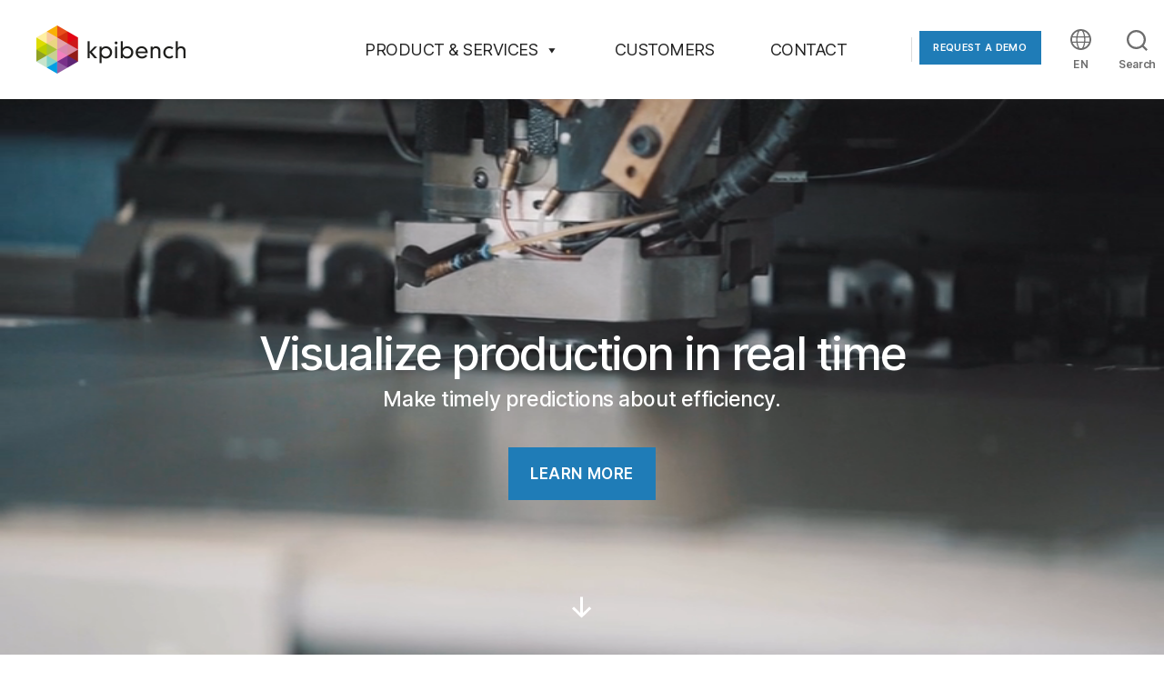

--- FILE ---
content_type: text/html; charset=UTF-8
request_url: https://www.kpibench.com/en/
body_size: 19682
content:
<!DOCTYPE html>
<html class="no-js" lang="en-US">
<head>
<meta charset="UTF-8">
<meta name="viewport" content="width=device-width, initial-scale=1.0">
<link rel="profile" href="https://gmpg.org/xfn/11">
<meta name='robots' content='index, follow, max-image-preview:large, max-snippet:-1, max-video-preview:-1'/>
<link rel="alternate" href="https://www.kpibench.com/de/" hreflang="de"/>
<link rel="alternate" href="https://www.kpibench.com/en/" hreflang="en"/>
<link rel="alternate" href="https://www.kpibench.com/" hreflang="x-default"/>
<title>Home - kpibench</title>
<link rel="canonical" href="https://www.kpibench.com/en/"/>
<meta property="og:locale" content="en_US"/>
<meta property="og:locale:alternate" content="de_DE"/>
<meta property="og:type" content="website"/>
<meta property="og:title" content="Home - kpibench"/>
<meta property="og:description" content="Visualize production in real timeMake timely predictions about efficiency."/>
<meta property="og:url" content="https://www.kpibench.com/en/"/>
<meta property="og:site_name" content="kpibench"/>
<meta property="article:publisher" content="https://www.facebook.com/kpibench"/>
<meta property="article:modified_time" content="2022-03-10T12:26:44+00:00"/>
<meta property="og:image" content="https://www.kpibench.com/wp-content/uploads/2020/09/all-devices-1024x477.png"/>
<meta name="twitter:card" content="summary_large_image"/>
<meta name="twitter:site" content="@kpibench"/>
<script type="application/ld+json" class="yoast-schema-graph">{"@context":"https://schema.org","@graph":[{"@type":"WebPage","@id":"https://www.kpibench.com/en/","url":"https://www.kpibench.com/en/","name":"Home - kpibench","isPartOf":{"@id":"https://www.kpibench.com/en/#website"},"about":{"@id":"https://www.kpibench.com/en/#organization"},"primaryImageOfPage":{"@id":"https://www.kpibench.com/en/#primaryimage"},"image":{"@id":"https://www.kpibench.com/en/#primaryimage"},"thumbnailUrl":"https://www.kpibench.com/wp-content/uploads/2020/09/all-devices-1024x477.png","datePublished":"2020-04-22T09:20:32+00:00","dateModified":"2022-03-10T12:26:44+00:00","breadcrumb":{"@id":"https://www.kpibench.com/en/#breadcrumb"},"inLanguage":"en-US","potentialAction":[{"@type":"ReadAction","target":["https://www.kpibench.com/en/"]}]},{"@type":"ImageObject","inLanguage":"en-US","@id":"https://www.kpibench.com/en/#primaryimage","url":"https://www.kpibench.com/wp-content/uploads/2020/09/all-devices.png","contentUrl":"https://www.kpibench.com/wp-content/uploads/2020/09/all-devices.png","width":1990,"height":927},{"@type":"BreadcrumbList","@id":"https://www.kpibench.com/en/#breadcrumb","itemListElement":[{"@type":"ListItem","position":1,"name":"Home"}]},{"@type":"WebSite","@id":"https://www.kpibench.com/en/#website","url":"https://www.kpibench.com/en/","name":"kpibench","description":"KI-gesteuertes Shopfloor Management","publisher":{"@id":"https://www.kpibench.com/en/#organization"},"potentialAction":[{"@type":"SearchAction","target":{"@type":"EntryPoint","urlTemplate":"https://www.kpibench.com/en/?s={search_term_string}"},"query-input":"required name=search_term_string"}],"inLanguage":"en-US"},{"@type":"Organization","@id":"https://www.kpibench.com/en/#organization","name":"kpibench GmbH","url":"https://www.kpibench.com/en/","logo":{"@type":"ImageObject","inLanguage":"en-US","@id":"https://www.kpibench.com/en/#/schema/logo/image/","url":"https://www.kpibench.com/wp-content/uploads/2020/04/kpibench_logo.png","contentUrl":"https://www.kpibench.com/wp-content/uploads/2020/04/kpibench_logo.png","width":328,"height":106,"caption":"kpibench GmbH"},"image":{"@id":"https://www.kpibench.com/en/#/schema/logo/image/"},"sameAs":["https://www.facebook.com/kpibench","https://twitter.com/kpibench","https://www.instagram.com/kpibench/","https://www.linkedin.com/company/kpibench","https://www.youtube.com/channel/UCNw8zumWJlPXZTCwEyGLSHA"]}]}</script>
<link rel="alternate" type="application/rss+xml" title="kpibench &raquo; Feed" href="https://www.kpibench.com/en/feed/"/>
<link rel="alternate" type="application/rss+xml" title="kpibench &raquo; Comments Feed" href="https://www.kpibench.com/en/comments/feed/"/>
<script>window._wpemojiSettings={"baseUrl":"https:\/\/s.w.org\/images\/core\/emoji\/14.0.0\/72x72\/","ext":".png","svgUrl":"https:\/\/s.w.org\/images\/core\/emoji\/14.0.0\/svg\/","svgExt":".svg","source":{"concatemoji":"https:\/\/www.kpibench.com\/wp-includes\/js\/wp-emoji-release.min.js?ver=6.3.7"}};!function(i,n){var o,s,e;function c(e){try{var t={supportTests:e,timestamp:(new Date).valueOf()};sessionStorage.setItem(o,JSON.stringify(t))}catch(e){}}function p(e,t,n){e.clearRect(0,0,e.canvas.width,e.canvas.height),e.fillText(t,0,0);var t=new Uint32Array(e.getImageData(0,0,e.canvas.width,e.canvas.height).data),r=(e.clearRect(0,0,e.canvas.width,e.canvas.height),e.fillText(n,0,0),new Uint32Array(e.getImageData(0,0,e.canvas.width,e.canvas.height).data));return t.every(function(e,t){return e===r[t]})}function u(e,t,n){switch(t){case"flag":return n(e,"\ud83c\udff3\ufe0f\u200d\u26a7\ufe0f","\ud83c\udff3\ufe0f\u200b\u26a7\ufe0f")?!1:!n(e,"\ud83c\uddfa\ud83c\uddf3","\ud83c\uddfa\u200b\ud83c\uddf3")&&!n(e,"\ud83c\udff4\udb40\udc67\udb40\udc62\udb40\udc65\udb40\udc6e\udb40\udc67\udb40\udc7f","\ud83c\udff4\u200b\udb40\udc67\u200b\udb40\udc62\u200b\udb40\udc65\u200b\udb40\udc6e\u200b\udb40\udc67\u200b\udb40\udc7f");case"emoji":return!n(e,"\ud83e\udef1\ud83c\udffb\u200d\ud83e\udef2\ud83c\udfff","\ud83e\udef1\ud83c\udffb\u200b\ud83e\udef2\ud83c\udfff")}return!1}function f(e,t,n){var r="undefined"!=typeof WorkerGlobalScope&&self instanceof WorkerGlobalScope?new OffscreenCanvas(300,150):i.createElement("canvas"),a=r.getContext("2d",{willReadFrequently:!0}),o=(a.textBaseline="top",a.font="600 32px Arial",{});return e.forEach(function(e){o[e]=t(a,e,n)}),o}function t(e){var t=i.createElement("script");t.src=e,t.defer=!0,i.head.appendChild(t)}"undefined"!=typeof Promise&&(o="wpEmojiSettingsSupports",s=["flag","emoji"],n.supports={everything:!0,everythingExceptFlag:!0},e=new Promise(function(e){i.addEventListener("DOMContentLoaded",e,{once:!0})}),new Promise(function(t){var n=function(){try{var e=JSON.parse(sessionStorage.getItem(o));if("object"==typeof e&&"number"==typeof e.timestamp&&(new Date).valueOf()<e.timestamp+604800&&"object"==typeof e.supportTests)return e.supportTests}catch(e){}return null}();if(!n){if("undefined"!=typeof Worker&&"undefined"!=typeof OffscreenCanvas&&"undefined"!=typeof URL&&URL.createObjectURL&&"undefined"!=typeof Blob)try{var e="postMessage("+f.toString()+"("+[JSON.stringify(s),u.toString(),p.toString()].join(",")+"));",r=new Blob([e],{type:"text/javascript"}),a=new Worker(URL.createObjectURL(r),{name:"wpTestEmojiSupports"});return void(a.onmessage=function(e){c(n=e.data),a.terminate(),t(n)})}catch(e){}c(n=f(s,u,p))}t(n)}).then(function(e){for(var t in e)n.supports[t]=e[t],n.supports.everything=n.supports.everything&&n.supports[t],"flag"!==t&&(n.supports.everythingExceptFlag=n.supports.everythingExceptFlag&&n.supports[t]);n.supports.everythingExceptFlag=n.supports.everythingExceptFlag&&!n.supports.flag,n.DOMReady=!1,n.readyCallback=function(){n.DOMReady=!0}}).then(function(){return e}).then(function(){var e;n.supports.everything||(n.readyCallback(),(e=n.source||{}).concatemoji?t(e.concatemoji):e.wpemoji&&e.twemoji&&(t(e.twemoji),t(e.wpemoji)))}))}((window,document),window._wpemojiSettings);</script>
<style>img.wp-smiley,img.emoji{display:inline!important;border:none!important;box-shadow:none!important;height:1em!important;width:1em!important;margin:0 .07em!important;vertical-align:-.1em!important;background:none!important;padding:0!important}</style>
<link rel='stylesheet' id='wp-block-library-css' href='https://www.kpibench.com/wp-includes/css/dist/block-library/A.style.min.css,qver=6.3.7.pagespeed.cf.m1SurLtSa0.css' media='all'/>
<style id='classic-theme-styles-inline-css'>.wp-block-button__link{color:#fff;background-color:#32373c;border-radius:9999px;box-shadow:none;text-decoration:none;padding:calc(.667em + 2px) calc(1.333em + 2px);font-size:1.125em}.wp-block-file__button{background:#32373c;color:#fff;text-decoration:none}</style>
<style id='global-styles-inline-css'>body{--wp--preset--color--black:#000;--wp--preset--color--cyan-bluish-gray:#abb8c3;--wp--preset--color--white:#fff;--wp--preset--color--pale-pink:#f78da7;--wp--preset--color--vivid-red:#cf2e2e;--wp--preset--color--luminous-vivid-orange:#ff6900;--wp--preset--color--luminous-vivid-amber:#fcb900;--wp--preset--color--light-green-cyan:#7bdcb5;--wp--preset--color--vivid-green-cyan:#00d084;--wp--preset--color--pale-cyan-blue:#8ed1fc;--wp--preset--color--vivid-cyan-blue:#0693e3;--wp--preset--color--vivid-purple:#9b51e0;--wp--preset--color--accent:#1f7cb7;--wp--preset--color--primary:#000;--wp--preset--color--secondary:#6d6d6d;--wp--preset--color--subtle-background:#dbdbdb;--wp--preset--color--background:#fff;--wp--preset--color--central-palette-1:#009fe3;--wp--preset--color--central-palette-10:#e5f5fc;--wp--preset--color--central-palette-2:#a6d6cb;--wp--preset--color--central-palette-11:#f6faf9;--wp--preset--color--central-palette-3:#91a223;--wp--preset--color--central-palette-4:#dddc00;--wp--preset--color--central-palette-5:#f9b112;--wp--preset--color--central-palette-6:#cd1719;--wp--preset--color--central-palette-7:#f29fc5;--wp--preset--color--central-palette-8:#632573;--wp--preset--color--central-palette-9:#929090;--wp--preset--color--central-palette-12:#f4f3f3;--wp--preset--color--central-palette-13:#f8f8f8;--wp--preset--gradient--vivid-cyan-blue-to-vivid-purple:linear-gradient(135deg,rgba(6,147,227,1) 0%,#9b51e0 100%);--wp--preset--gradient--light-green-cyan-to-vivid-green-cyan:linear-gradient(135deg,#7adcb4 0%,#00d082 100%);--wp--preset--gradient--luminous-vivid-amber-to-luminous-vivid-orange:linear-gradient(135deg,rgba(252,185,0,1) 0%,rgba(255,105,0,1) 100%);--wp--preset--gradient--luminous-vivid-orange-to-vivid-red:linear-gradient(135deg,rgba(255,105,0,1) 0%,#cf2e2e 100%);--wp--preset--gradient--very-light-gray-to-cyan-bluish-gray:linear-gradient(135deg,#eee 0%,#a9b8c3 100%);--wp--preset--gradient--cool-to-warm-spectrum:linear-gradient(135deg,#4aeadc 0%,#9778d1 20%,#cf2aba 40%,#ee2c82 60%,#fb6962 80%,#fef84c 100%);--wp--preset--gradient--blush-light-purple:linear-gradient(135deg,#ffceec 0%,#9896f0 100%);--wp--preset--gradient--blush-bordeaux:linear-gradient(135deg,#fecda5 0%,#fe2d2d 50%,#6b003e 100%);--wp--preset--gradient--luminous-dusk:linear-gradient(135deg,#ffcb70 0%,#c751c0 50%,#4158d0 100%);--wp--preset--gradient--pale-ocean:linear-gradient(135deg,#fff5cb 0%,#b6e3d4 50%,#33a7b5 100%);--wp--preset--gradient--electric-grass:linear-gradient(135deg,#caf880 0%,#71ce7e 100%);--wp--preset--gradient--midnight:linear-gradient(135deg,#020381 0%,#2874fc 100%);--wp--preset--font-size--small:18px;--wp--preset--font-size--medium:20px;--wp--preset--font-size--large:26.25px;--wp--preset--font-size--x-large:42px;--wp--preset--font-size--normal:21px;--wp--preset--font-size--larger:32px;--wp--preset--spacing--20:.44rem;--wp--preset--spacing--30:.67rem;--wp--preset--spacing--40:1rem;--wp--preset--spacing--50:1.5rem;--wp--preset--spacing--60:2.25rem;--wp--preset--spacing--70:3.38rem;--wp--preset--spacing--80:5.06rem;--wp--preset--shadow--natural:6px 6px 9px rgba(0,0,0,.2);--wp--preset--shadow--deep:12px 12px 50px rgba(0,0,0,.4);--wp--preset--shadow--sharp:6px 6px 0 rgba(0,0,0,.2);--wp--preset--shadow--outlined:6px 6px 0 -3px rgba(255,255,255,1) , 6px 6px rgba(0,0,0,1);--wp--preset--shadow--crisp:6px 6px 0 rgba(0,0,0,1)}:where(.is-layout-flex){gap:.5em}:where(.is-layout-grid){gap:.5em}body .is-layout-flow>.alignleft{float:left;margin-inline-start:0;margin-inline-end:2em}body .is-layout-flow>.alignright{float:right;margin-inline-start:2em;margin-inline-end:0}body .is-layout-flow>.aligncenter{margin-left:auto!important;margin-right:auto!important}body .is-layout-constrained>.alignleft{float:left;margin-inline-start:0;margin-inline-end:2em}body .is-layout-constrained>.alignright{float:right;margin-inline-start:2em;margin-inline-end:0}body .is-layout-constrained>.aligncenter{margin-left:auto!important;margin-right:auto!important}body .is-layout-constrained > :where(:not(.alignleft):not(.alignright):not(.alignfull)){max-width:var(--wp--style--global--content-size);margin-left:auto!important;margin-right:auto!important}body .is-layout-constrained>.alignwide{max-width:var(--wp--style--global--wide-size)}body .is-layout-flex{display:flex}body .is-layout-flex{flex-wrap:wrap;align-items:center}body .is-layout-flex>*{margin:0}body .is-layout-grid{display:grid}body .is-layout-grid>*{margin:0}:where(.wp-block-columns.is-layout-flex){gap:2em}:where(.wp-block-columns.is-layout-grid){gap:2em}:where(.wp-block-post-template.is-layout-flex){gap:1.25em}:where(.wp-block-post-template.is-layout-grid){gap:1.25em}.has-black-color{color:var(--wp--preset--color--black)!important}.has-cyan-bluish-gray-color{color:var(--wp--preset--color--cyan-bluish-gray)!important}.has-white-color{color:var(--wp--preset--color--white)!important}.has-pale-pink-color{color:var(--wp--preset--color--pale-pink)!important}.has-vivid-red-color{color:var(--wp--preset--color--vivid-red)!important}.has-luminous-vivid-orange-color{color:var(--wp--preset--color--luminous-vivid-orange)!important}.has-luminous-vivid-amber-color{color:var(--wp--preset--color--luminous-vivid-amber)!important}.has-light-green-cyan-color{color:var(--wp--preset--color--light-green-cyan)!important}.has-vivid-green-cyan-color{color:var(--wp--preset--color--vivid-green-cyan)!important}.has-pale-cyan-blue-color{color:var(--wp--preset--color--pale-cyan-blue)!important}.has-vivid-cyan-blue-color{color:var(--wp--preset--color--vivid-cyan-blue)!important}.has-vivid-purple-color{color:var(--wp--preset--color--vivid-purple)!important}.has-black-background-color{background-color:var(--wp--preset--color--black)!important}.has-cyan-bluish-gray-background-color{background-color:var(--wp--preset--color--cyan-bluish-gray)!important}.has-white-background-color{background-color:var(--wp--preset--color--white)!important}.has-pale-pink-background-color{background-color:var(--wp--preset--color--pale-pink)!important}.has-vivid-red-background-color{background-color:var(--wp--preset--color--vivid-red)!important}.has-luminous-vivid-orange-background-color{background-color:var(--wp--preset--color--luminous-vivid-orange)!important}.has-luminous-vivid-amber-background-color{background-color:var(--wp--preset--color--luminous-vivid-amber)!important}.has-light-green-cyan-background-color{background-color:var(--wp--preset--color--light-green-cyan)!important}.has-vivid-green-cyan-background-color{background-color:var(--wp--preset--color--vivid-green-cyan)!important}.has-pale-cyan-blue-background-color{background-color:var(--wp--preset--color--pale-cyan-blue)!important}.has-vivid-cyan-blue-background-color{background-color:var(--wp--preset--color--vivid-cyan-blue)!important}.has-vivid-purple-background-color{background-color:var(--wp--preset--color--vivid-purple)!important}.has-black-border-color{border-color:var(--wp--preset--color--black)!important}.has-cyan-bluish-gray-border-color{border-color:var(--wp--preset--color--cyan-bluish-gray)!important}.has-white-border-color{border-color:var(--wp--preset--color--white)!important}.has-pale-pink-border-color{border-color:var(--wp--preset--color--pale-pink)!important}.has-vivid-red-border-color{border-color:var(--wp--preset--color--vivid-red)!important}.has-luminous-vivid-orange-border-color{border-color:var(--wp--preset--color--luminous-vivid-orange)!important}.has-luminous-vivid-amber-border-color{border-color:var(--wp--preset--color--luminous-vivid-amber)!important}.has-light-green-cyan-border-color{border-color:var(--wp--preset--color--light-green-cyan)!important}.has-vivid-green-cyan-border-color{border-color:var(--wp--preset--color--vivid-green-cyan)!important}.has-pale-cyan-blue-border-color{border-color:var(--wp--preset--color--pale-cyan-blue)!important}.has-vivid-cyan-blue-border-color{border-color:var(--wp--preset--color--vivid-cyan-blue)!important}.has-vivid-purple-border-color{border-color:var(--wp--preset--color--vivid-purple)!important}.has-vivid-cyan-blue-to-vivid-purple-gradient-background{background:var(--wp--preset--gradient--vivid-cyan-blue-to-vivid-purple)!important}.has-light-green-cyan-to-vivid-green-cyan-gradient-background{background:var(--wp--preset--gradient--light-green-cyan-to-vivid-green-cyan)!important}.has-luminous-vivid-amber-to-luminous-vivid-orange-gradient-background{background:var(--wp--preset--gradient--luminous-vivid-amber-to-luminous-vivid-orange)!important}.has-luminous-vivid-orange-to-vivid-red-gradient-background{background:var(--wp--preset--gradient--luminous-vivid-orange-to-vivid-red)!important}.has-very-light-gray-to-cyan-bluish-gray-gradient-background{background:var(--wp--preset--gradient--very-light-gray-to-cyan-bluish-gray)!important}.has-cool-to-warm-spectrum-gradient-background{background:var(--wp--preset--gradient--cool-to-warm-spectrum)!important}.has-blush-light-purple-gradient-background{background:var(--wp--preset--gradient--blush-light-purple)!important}.has-blush-bordeaux-gradient-background{background:var(--wp--preset--gradient--blush-bordeaux)!important}.has-luminous-dusk-gradient-background{background:var(--wp--preset--gradient--luminous-dusk)!important}.has-pale-ocean-gradient-background{background:var(--wp--preset--gradient--pale-ocean)!important}.has-electric-grass-gradient-background{background:var(--wp--preset--gradient--electric-grass)!important}.has-midnight-gradient-background{background:var(--wp--preset--gradient--midnight)!important}.has-small-font-size{font-size:var(--wp--preset--font-size--small)!important}.has-medium-font-size{font-size:var(--wp--preset--font-size--medium)!important}.has-large-font-size{font-size:var(--wp--preset--font-size--large)!important}.has-x-large-font-size{font-size:var(--wp--preset--font-size--x-large)!important}.wp-block-navigation a:where(:not(.wp-element-button)){color:inherit}:where(.wp-block-post-template.is-layout-flex){gap:1.25em}:where(.wp-block-post-template.is-layout-grid){gap:1.25em}:where(.wp-block-columns.is-layout-flex){gap:2em}:where(.wp-block-columns.is-layout-grid){gap:2em}.wp-block-pullquote{font-size:1.5em;line-height:1.6}</style>
<link rel='stylesheet' id='ccchildpagescss-css' href='https://www.kpibench.com/wp-content/plugins/cc-child-pages/includes/css/A.styles.css,qver=1.43.pagespeed.cf.jAobuKOFRs.css' media='all'/>
<!--[if lt IE 8]>
<link rel='stylesheet' id='ccchildpagesiecss-css' href='https://www.kpibench.com/wp-content/plugins/cc-child-pages/includes/css/styles.ie.css?ver=1.43' media='all' />
<![endif]-->
<link rel='stylesheet' id='megamenu-css' href='https://www.kpibench.com/wp-content/uploads/maxmegamenu/A.style_en_us.css,qver=c2332a.pagespeed.cf.lwYir8oYS0.css' media='all'/>
<link rel='stylesheet' id='dashicons-css' href='https://www.kpibench.com/wp-includes/css/A.dashicons.min.css,qver=6.3.7.pagespeed.cf.DVmAQMtQdn.css' media='all'/>
<link rel='stylesheet' id='parent-css' href='https://www.kpibench.com/wp-content/themes/twentytwenty/A.style.css,qver=6.3.7.pagespeed.cf.kZm7lHtLpR.css' media='all'/>
<link rel='stylesheet' id='twentytwenty-style-css' href='https://www.kpibench.com/wp-content/themes/kpibench/A.style.css,qver=1.0.0.pagespeed.cf.MsV1DKQ5Ct.css' media='all'/>
<style id='twentytwenty-style-inline-css'>.color-accent,.color-accent-hover:hover,.color-accent-hover:focus,:root .has-accent-color,.has-drop-cap:not(:focus):first-letter,.wp-block-button.is-style-outline,a {color:#1f7cb7}blockquote,.border-color-accent,.border-color-accent-hover:hover,.border-color-accent-hover:focus{border-color:#1f7cb7}button,.button,.faux-button,.wp-block-button__link,.wp-block-file .wp-block-file__button,input[type="button"],input[type="reset"],input[type="submit"],.bg-accent,.bg-accent-hover:hover,.bg-accent-hover:focus,:root .has-accent-background-color,.comment-reply-link{background-color:#1f7cb7}.fill-children-accent,.fill-children-accent *{fill:#1f7cb7}:root .has-background-color,button,.button,.faux-button,.wp-block-button__link,.wp-block-file__button,input[type="button"],input[type="reset"],input[type="submit"],.wp-block-button,.comment-reply-link,.has-background.has-primary-background-color:not(.has-text-color),.has-background.has-primary-background-color *:not(.has-text-color),.has-background.has-accent-background-color:not(.has-text-color),.has-background.has-accent-background-color *:not(.has-text-color) {color:#fff}:root .has-background-background-color{background-color:#fff}body,.entry-title a,:root .has-primary-color{color:#000}:root .has-primary-background-color{background-color:#000}cite,figcaption,.wp-caption-text,.post-meta,.entry-content .wp-block-archives li,.entry-content .wp-block-categories li,.entry-content .wp-block-latest-posts li,.wp-block-latest-comments__comment-date,.wp-block-latest-posts__post-date,.wp-block-embed figcaption,.wp-block-image figcaption,.wp-block-pullquote cite,.comment-metadata,.comment-respond .comment-notes,.comment-respond .logged-in-as,.pagination .dots,.entry-content hr:not(.has-background),hr.styled-separator,:root .has-secondary-color {color:#6d6d6d}:root .has-secondary-background-color{background-color:#6d6d6d}pre,fieldset,input,textarea,table,table *,hr{border-color:#dbdbdb}caption,code,code,kbd,samp,.wp-block-table.is-style-stripes tbody tr:nth-child(odd),:root .has-subtle-background-background-color {background-color:#dbdbdb}.wp-block-table.is-style-stripes{border-bottom-color:#dbdbdb}.wp-block-latest-posts.is-grid li{border-top-color:#dbdbdb}:root .has-subtle-background-color{color:#dbdbdb}body:not(.overlay-header) .primary-menu > li > a,body:not(.overlay-header) .primary-menu > li > .icon,.modal-menu a,.footer-menu a, .footer-widgets a,#site-footer .wp-block-button.is-style-outline,.wp-block-pullquote:before,.singular:not(.overlay-header) .entry-header a,.archive-header a,.header-footer-group .color-accent,.header-footer-group .color-accent-hover:hover {color:#1f7cb7}.social-icons a,#site-footer button:not(.toggle),#site-footer .button,#site-footer .faux-button,#site-footer .wp-block-button__link,#site-footer .wp-block-file__button,#site-footer input[type="button"],#site-footer input[type="reset"],#site-footer input[type="submit"] {background-color:#1f7cb7}.social-icons a,body:not(.overlay-header) .primary-menu ul,.header-footer-group button,.header-footer-group .button,.header-footer-group .faux-button,.header-footer-group .wp-block-button:not(.is-style-outline) .wp-block-button__link,.header-footer-group .wp-block-file__button,.header-footer-group input[type="button"],.header-footer-group input[type="reset"],.header-footer-group input[type="submit"] {color:#fff}#site-header,.footer-nav-widgets-wrapper,#site-footer,.menu-modal,.menu-modal-inner,.search-modal-inner,.archive-header,.singular .entry-header,.singular .featured-media:before,.wp-block-pullquote:before{background-color:#fff}.header-footer-group,body:not(.overlay-header) #site-header .toggle,.menu-modal .toggle {color:#000}body:not(.overlay-header) .primary-menu ul {background-color:#000}body:not(.overlay-header) .primary-menu > li > ul:after {border-bottom-color:#000}body:not(.overlay-header) .primary-menu ul ul:after {border-left-color:#000}.site-description,body:not(.overlay-header) .toggle-inner .toggle-text,.widget .post-date,.widget .rss-date,.widget_archive li,.widget_categories li,.widget cite,.widget_pages li,.widget_meta li,.widget_nav_menu li,.powered-by-wordpress,.to-the-top,.singular .entry-header .post-meta,.singular:not(.overlay-header) .entry-header .post-meta a {color:#6d6d6d}.header-footer-group pre,.header-footer-group fieldset,.header-footer-group input,.header-footer-group textarea,.header-footer-group table,.header-footer-group table *,.footer-nav-widgets-wrapper,#site-footer,.menu-modal nav *,.footer-widgets-outer-wrapper,.footer-top{border-color:#dbdbdb}.header-footer-group table caption,body:not(.overlay-header) .header-inner .toggle-wrapper::before {background-color:#dbdbdb}</style>
<link rel='stylesheet' id='twentytwenty-print-style-css' href='https://www.kpibench.com/wp-content/themes/twentytwenty/A.print.css,qver=1.0.0.pagespeed.cf.ATarXiVbGj.css' media='print'/>
<style id='slb_core-css' media='all'>html.slb_overlay object,html.slb_overlay embed,html.slb_overlay iframe{visibility:hidden}html.slb_overlay #slb_viewer_wrap object,html.slb_overlay #slb_viewer_wrap embed,html.slb_overlay #slb_viewer_wrap iframe{visibility:visible}</style>
<link rel='stylesheet' id='sib-front-css-css' href='https://www.kpibench.com/wp-content/plugins/mailin/css/mailin-front.css?ver=6.3.7' media='all'/>
<style id="kt_central_palette_gutenberg_css" type="text/css">.has-central-palette-1-color{color:#009fe3}.has-central-palette-1-background-color{background-color:#009fe3}.has-central-palette-10-color{color:#e5f5fc}.has-central-palette-10-background-color{background-color:#e5f5fc}.has-central-palette-2-color{color:#a6d6cb}.has-central-palette-2-background-color{background-color:#a6d6cb}.has-central-palette-11-color{color:#f6faf9}.has-central-palette-11-background-color{background-color:#f6faf9}.has-central-palette-3-color{color:#91a223}.has-central-palette-3-background-color{background-color:#91a223}.has-central-palette-4-color{color:#dddc00}.has-central-palette-4-background-color{background-color:#dddc00}.has-central-palette-5-color{color:#f9b112}.has-central-palette-5-background-color{background-color:#f9b112}.has-central-palette-6-color{color:#cd1719}.has-central-palette-6-background-color{background-color:#cd1719}.has-central-palette-7-color{color:#f29fc5}.has-central-palette-7-background-color{background-color:#f29fc5}.has-central-palette-8-color{color:#632573}.has-central-palette-8-background-color{background-color:#632573}.has-central-palette-9-color{color:#929090}.has-central-palette-9-background-color{background-color:#929090}.has-central-palette-12-color{color:#f4f3f3}.has-central-palette-12-background-color{background-color:#f4f3f3}.has-central-palette-13-color{color:#f8f8f8}.has-central-palette-13-background-color{background-color:#f8f8f8}</style>
<script src='https://www.kpibench.com/wp-content/themes/twentytwenty/assets/js/index.js,qver=1.0.0.pagespeed.jm.IYA51HT_A-.js' id='twentytwenty-js-js' async></script>
<script id="twentytwenty-js-js-after">window.addEventListener("load",function(){if(typeof jQuery==="undefined"){return;}jQuery(document).on("wpformsPageChange wpformsShowConditionalsField",function(){if(typeof twentytwenty==="undefined"||typeof twentytwenty.intrinsicRatioVideos==="undefined"||typeof twentytwenty.intrinsicRatioVideos.makeFit==="undefined"){return;}twentytwenty.intrinsicRatioVideos.makeFit();});jQuery(document).on("wpformsRichTextEditorInit",function(e,editor){jQuery(editor.container).find("iframe").addClass("intrinsic-ignore");});});</script>
<script src='https://www.kpibench.com/wp-includes/js/jquery/jquery.min.js,qver=3.7.0.pagespeed.jm.8AhWdhs0DE.js' id='jquery-core-js'></script>
<script src='https://www.kpibench.com/wp-includes/js/jquery/jquery-migrate.min.js,qver=3.4.1.pagespeed.jm.bhhu-RahTI.js' id='jquery-migrate-js'></script>
<script id='sib-front-js-js-extra'>var sibErrMsg={"invalidMail":"Please fill out valid email address","requiredField":"Please fill out required fields","invalidDateFormat":"Please fill out valid date format","invalidSMSFormat":"Please fill out valid phone number"};var ajax_sib_front_object={"ajax_url":"https:\/\/www.kpibench.com\/wp-admin\/admin-ajax.php","ajax_nonce":"c3277374ae","flag_url":"https:\/\/www.kpibench.com\/wp-content\/plugins\/mailin\/img\/flags\/"};</script>
<script src='https://www.kpibench.com/wp-content/plugins/mailin/js/mailin-front.js,qver=1729244036.pagespeed.jm.l_tcOd5o1u.js' id='sib-front-js-js'></script>
<link rel="https://api.w.org/" href="https://www.kpibench.com/wp-json/"/><link rel="alternate" type="application/json" href="https://www.kpibench.com/wp-json/wp/v2/pages/100"/><link rel="EditURI" type="application/rsd+xml" title="RSD" href="https://www.kpibench.com/xmlrpc.php?rsd"/>
<meta name="generator" content="WordPress 6.3.7"/>
<link rel='shortlink' href='https://www.kpibench.com/'/>
<link rel="alternate" type="application/json+oembed" href="https://www.kpibench.com/wp-json/oembed/1.0/embed?url=https%3A%2F%2Fwww.kpibench.com%2Fen%2F"/>
<link rel="alternate" type="text/xml+oembed" href="https://www.kpibench.com/wp-json/oembed/1.0/embed?url=https%3A%2F%2Fwww.kpibench.com%2Fen%2F&#038;format=xml"/>
<link href="https://www.kpibench.com/wp-content/themes/kpibench/assets/font-awesome/css/A.all.min.css.pagespeed.cf.MmWgloV5ZF.css" rel="stylesheet">	<script>document.documentElement.className=document.documentElement.className.replace('no-js','js');</script>
<style id="custom-background-css">body.custom-background{background-color:#fff}</style>
<link rel="icon" href="https://www.kpibench.com/wp-content/uploads/2020/04/xkpibench_128.png.pagespeed.ic.-dhJVc21N7.webp" sizes="32x32"/>
<link rel="icon" href="https://www.kpibench.com/wp-content/uploads/2020/04/xkpibench_128.png.pagespeed.ic.-dhJVc21N7.webp" sizes="192x192"/>
<link rel="apple-touch-icon" href="https://www.kpibench.com/wp-content/uploads/2020/04/xkpibench_128.png.pagespeed.ic.-dhJVc21N7.webp"/>
<meta name="msapplication-TileImage" content="https://www.kpibench.com/wp-content/uploads/2020/04/kpibench_128.png"/>
<style type="text/css"></style>
</head>
<body class="home page-template-default page page-id-100 custom-background wp-custom-logo wp-embed-responsive mega-menu-primary singular enable-search-modal missing-post-thumbnail has-no-pagination not-showing-comments show-avatars footer-top-visible reduced-spacing">
<a class="skip-link screen-reader-text" href="#site-content">Skip to the content</a>
<header id="site-header" class="header-footer-group" role="banner">
<div class="header-inner section-inner">
<div class="header-titles-wrapper">
<button class="toggle search-toggle mobile-search-toggle" data-toggle-target=".search-modal" data-toggle-body-class="showing-search-modal" data-set-focus=".search-modal .search-field" aria-expanded="false">
<span class="toggle-inner">
<span class="toggle-icon">
<svg class="svg-icon" aria-hidden="true" role="img" focusable="false" xmlns="http://www.w3.org/2000/svg" width="23" height="23" viewBox="0 0 23 23"><path d="M38.710696,48.0601792 L43,52.3494831 L41.3494831,54 L37.0601792,49.710696 C35.2632422,51.1481185 32.9839107,52.0076499 30.5038249,52.0076499 C24.7027226,52.0076499 20,47.3049272 20,41.5038249 C20,35.7027226 24.7027226,31 30.5038249,31 C36.3049272,31 41.0076499,35.7027226 41.0076499,41.5038249 C41.0076499,43.9839107 40.1481185,46.2632422 38.710696,48.0601792 Z M36.3875844,47.1716785 C37.8030221,45.7026647 38.6734666,43.7048964 38.6734666,41.5038249 C38.6734666,36.9918565 35.0157934,33.3341833 30.5038249,33.3341833 C25.9918565,33.3341833 22.3341833,36.9918565 22.3341833,41.5038249 C22.3341833,46.0157934 25.9918565,49.6734666 30.5038249,49.6734666 C32.7048964,49.6734666 34.7026647,48.8030221 36.1716785,47.3875844 C36.2023931,47.347638 36.2360451,47.3092237 36.2726343,47.2726343 C36.3092237,47.2360451 36.347638,47.2023931 36.3875844,47.1716785 Z" transform="translate(-20 -31)"/></svg>	</span>
<span class="toggle-text">Search</span>
</span>
</button>
<div class="header-titles">
<div class="site-logo faux-heading"><a href="https://www.kpibench.com/en/" class="custom-logo-link" rel="home" aria-current="page"><img style="height: 53px;" src="[data-uri]" class="custom-logo" alt="kpibench" decoding="async" srcset="https://www.kpibench.com/wp-content/uploads/2020/04/xkpibench_logo.png.pagespeed.ic.0okk7Tr3NN.webp 328w, https://www.kpibench.com/wp-content/uploads/2020/04/xkpibench_logo-300x97.png.pagespeed.ic.VfdEUZ0apH.webp 300w" sizes="(max-width: 328px) 100vw, 328px"/></a><span class="screen-reader-text">kpibench</span></div>
</div>
<button class="toggle nav-toggle mobile-nav-toggle" data-toggle-target=".menu-modal" data-toggle-body-class="showing-menu-modal" aria-expanded="false" data-set-focus=".close-nav-toggle">
<span class="toggle-inner">
<span class="toggle-icon">
<svg class="svg-icon" aria-hidden="true" role="img" focusable="false" xmlns="http://www.w3.org/2000/svg" width="26" height="7" viewBox="0 0 26 7"><path fill-rule="evenodd" d="M332.5,45 C330.567003,45 329,43.4329966 329,41.5 C329,39.5670034 330.567003,38 332.5,38 C334.432997,38 336,39.5670034 336,41.5 C336,43.4329966 334.432997,45 332.5,45 Z M342,45 C340.067003,45 338.5,43.4329966 338.5,41.5 C338.5,39.5670034 340.067003,38 342,38 C343.932997,38 345.5,39.5670034 345.5,41.5 C345.5,43.4329966 343.932997,45 342,45 Z M351.5,45 C349.567003,45 348,43.4329966 348,41.5 C348,39.5670034 349.567003,38 351.5,38 C353.432997,38 355,39.5670034 355,41.5 C355,43.4329966 353.432997,45 351.5,45 Z" transform="translate(-329 -38)"/></svg>	</span>
<span class="toggle-text">Menu</span>
</span>
</button>
</div>
<div class="header-navigation-wrapper">
<nav class="primary-menu-wrapper" aria-label="Horizontal" role="navigation">
<ul class="primary-menu reset-list-style">
<div id="mega-menu-wrap-primary" class="mega-menu-wrap"><div class="mega-menu-toggle"><div class="mega-toggle-blocks-left"></div><div class="mega-toggle-blocks-center"></div><div class="mega-toggle-blocks-right"><div class='mega-toggle-block mega-menu-toggle-block mega-toggle-block-1' id='mega-toggle-block-1' tabindex='0'><span class='mega-toggle-label' role='button' aria-expanded='false'><span class='mega-toggle-label-closed'>MENU</span><span class='mega-toggle-label-open'>MENU</span></span></div></div></div><ul id="mega-menu-primary" class="mega-menu max-mega-menu mega-menu-horizontal mega-no-js" data-event="hover_intent" data-effect="disabled" data-effect-speed="200" data-effect-mobile="disabled" data-effect-speed-mobile="0" data-panel-width="#site-header" data-panel-inner-width=".header-inner" data-mobile-force-width="false" data-second-click="go" data-document-click="collapse" data-vertical-behaviour="standard" data-breakpoint="600" data-unbind="true" data-mobile-state="collapse_all" data-hover-intent-timeout="300" data-hover-intent-interval="100"><li class='mega-menu-item mega-menu-item-type-post_type mega-menu-item-object-page mega-menu-item-has-children mega-menu-megamenu mega-align-bottom-left mega-menu-grid mega-menu-item-1331' id='mega-menu-item-1331'><a class="mega-menu-link" href="https://www.kpibench.com/en/product/" aria-haspopup="true" aria-expanded="false" tabindex="0">Product & Services<span class="mega-indicator"></span></a>
<ul class="mega-sub-menu">
<li class='mega-menu-row' id='mega-menu-1331-0'>
<ul class="mega-sub-menu">
<li class='mega-menu-column mega-menu-columns-5-of-12' id='mega-menu-1331-0-0'></li><li class='mega-menu-column mega-menu-columns-3-of-12' id='mega-menu-1331-0-1'>
<ul class="mega-sub-menu">
<li class='mega-menu-item mega-menu-item-type-post_type mega-menu-item-object-page mega-menu-item-has-children mega-menu-item-1320' id='mega-menu-item-1320'><a class="mega-menu-link" href="https://www.kpibench.com/en/product/">Product<span class="mega-indicator"></span></a>
<ul class="mega-sub-menu">
<li class='mega-menu-item mega-menu-item-type-post_type mega-menu-item-object-page mega-menu-item-1343' id='mega-menu-item-1343'><a class="mega-menu-link" href="https://www.kpibench.com/en/product/">Overview</a></li><li class='mega-menu-item mega-menu-item-type-post_type mega-menu-item-object-page mega-menu-item-1323' id='mega-menu-item-1323'><a class="mega-menu-link" href="https://www.kpibench.com/en/product/production-kpis/">Production KPIs</a></li><li class='mega-menu-item mega-menu-item-type-post_type mega-menu-item-object-page mega-menu-item-1322' id='mega-menu-item-1322'><a class="mega-menu-link" href="https://www.kpibench.com/en/product/quality-management/">Quality management</a></li><li class='mega-menu-item mega-menu-item-type-post_type mega-menu-item-object-page mega-menu-item-1321' id='mega-menu-item-1321'><a class="mega-menu-link" href="https://www.kpibench.com/en/product/environment-parameters/">Environment parameters</a></li><li class='mega-menu-item mega-menu-item-type-post_type mega-menu-item-object-page mega-menu-item-1324' id='mega-menu-item-1324'><a class="mega-menu-link" href="https://www.kpibench.com/en/product/cloud-platform/">Cloud platform</a></li>	</ul>
</li>	</ul>
</li><li class='mega-menu-column mega-menu-columns-4-of-12' id='mega-menu-1331-0-2'>
<ul class="mega-sub-menu">
<li class='mega-menu-item mega-menu-item-type-post_type mega-menu-item-object-page mega-menu-item-has-children mega-menu-item-1325' id='mega-menu-item-1325'><a class="mega-menu-link" href="https://www.kpibench.com/en/services/">Services<span class="mega-indicator"></span></a>
<ul class="mega-sub-menu">
<li class='mega-menu-item mega-menu-item-type-post_type mega-menu-item-object-page mega-menu-item-1327' id='mega-menu-item-1327'><a class="mega-menu-link" href="https://www.kpibench.com/en/services/proof-of-concept/">Proof of concept</a></li><li class='mega-menu-item mega-menu-item-type-post_type mega-menu-item-object-page mega-menu-item-1330' id='mega-menu-item-1330'><a class="mega-menu-link" href="https://www.kpibench.com/en/services/training/">Trainings and workshops</a></li><li class='mega-menu-item mega-menu-item-type-post_type mega-menu-item-object-page mega-menu-item-1328' id='mega-menu-item-1328'><a class="mega-menu-link" href="https://www.kpibench.com/en/services/digitization-projects/">Digitization projects</a></li><li class='mega-menu-item mega-menu-item-type-post_type mega-menu-item-object-page mega-menu-item-1329' id='mega-menu-item-1329'><a class="mega-menu-link" href="https://www.kpibench.com/en/services/consulting/">Consulting</a></li><li class='mega-menu-item mega-menu-item-type-post_type mega-menu-item-object-page mega-menu-item-1326' id='mega-menu-item-1326'><a class="mega-menu-link" href="https://www.kpibench.com/en/services/support/">Support</a></li>	</ul>
</li>	</ul>
</li>	</ul>
</li></ul>
</li><li class='mega-menu-item mega-menu-item-type-post_type mega-menu-item-object-page mega-align-bottom-left mega-menu-flyout mega-menu-item-1439' id='mega-menu-item-1439'><a class="mega-menu-link" href="https://www.kpibench.com/en/customers/" tabindex="0">Customers</a></li><li class='mega-menu-item mega-menu-item-type-post_type mega-menu-item-object-page mega-align-bottom-left mega-menu-flyout mega-menu-item-1144' id='mega-menu-item-1144'><a class="mega-menu-link" href="https://www.kpibench.com/en/contact/" tabindex="0">Contact</a></li></ul></div>
</ul>
</nav>
<div class="header-toggles hide-no-js">
<div class="toggle-wrapper search-toggle-wrapper">
<div id="menuDemo"><div class="textwidget custom-html-widget"><div class="wp-block-buttons">
<div class="wp-block-button"><a class="wp-block-button__link" style="font-size: 0.6em;" href="/en/request-demo/">Request a demo</a></div>
</div></div></div> <div id="langWrapper">
<ul id="langChooser">	<li class="lang-item lang-item-5 lang-item-de lang-item-first"><a lang="de-DE" hreflang="de-DE" href="https://www.kpibench.com/de/">Deutsch</a></li>
<li class="lang-item lang-item-2 lang-item-en current-lang"><a lang="en-US" hreflang="en-US" href="https://www.kpibench.com/en/">English</a></li>
</ul> <button id="langMenu" onclick="jQuery('#langChooser').toggle(); return false;">
<span class="inner">
<svg xmlns="http://www.w3.org/2000/svg" width="23" height="23" viewBox="0 0 26.458332 26.458334">
<g transform="translate(0,-270.54162)">
<path d="M 13.229072,270.54162 C 5.9357931,270.54162 -4.4172696e-7,276.47745 0,283.77078 c -4.4172696e-7,7.29333 5.9357931,13.22917 13.229072,13.22917 7.293277,0 13.229262,-5.93584 13.229261,-13.22917 1e-6,-7.29333 -5.935984,-13.22916 -13.229261,-13.22916 z m 0,2.18896 c 0.42245,0 0.839036,0.0246 1.24896,0.0705 0.04258,0.0408 0.08511,0.0808 0.128372,0.12628 0.497837,0.52351 0.997787,1.3489 1.421768,2.40299 0.475794,1.18291 0.858084,2.64915 1.10198,4.29553 H 9.3281819 c 0.2438961,-1.64638 0.6259955,-3.11262 1.1017901,-4.29553 0.423981,-1.05409 0.92393,-1.87948 1.421767,-2.40299 0.04326,-0.0455 0.0858,-0.0855 0.128372,-0.12628 0.40996,-0.0459 0.826474,-0.0705 1.248961,-0.0705 z m -3.5241319,0.5718 c -0.252343,0.44315 -0.4846188,0.9284 -0.6967367,1.45577 -0.5546153,1.37887 -0.9752612,3.03412 -1.2301609,4.86769 H 2.9903277 c 1.2005133,-2.97311 3.6556756,-5.29821 6.7146124,-6.32346 z m 7.0484539,0 c 3.058928,1.02525 5.513905,3.35036 6.714422,6.32346 h -4.787525 c -0.2549,-1.83358 -0.675545,-3.48882 -1.230161,-4.86769 -0.212117,-0.52737 -0.444394,-1.01262 -0.696736,-1.45577 z m -14.2541431,7.85576 h 5.1078832 c -0.070838,0.8441 -0.108242,1.71732 -0.108242,2.61264 0,0.89527 0.037413,1.76842 0.108242,2.61245 H 2.499061 c -0.2021613,-0.83726 -0.309914,-1.71189 -0.3099139,-2.61245 -10e-8,-0.90063 0.1079076,-1.7753 0.3101038,-2.61264 z m 6.6487177,0 h 8.1623964 c 0.07542,0.84047 0.116787,1.7144 0.116787,2.61264 0,0.89818 -0.04138,1.77204 -0.116787,2.61245 H 9.1479686 c -0.075406,-0.84041 -0.1167875,-1.71427 -0.1167875,-2.61245 0,-0.89824 0.041371,-1.77217 0.1167875,-2.61264 z m 9.7032314,0 h 5.107883 c 0.202196,0.83734 0.310104,1.71201 0.310104,2.61264 0,0.90056 -0.107753,1.77519 -0.309914,2.61245 H 18.8512 c 0.07083,-0.84403 0.108242,-1.71718 0.108242,-2.61245 0,-0.89532 -0.0374,-1.76854 -0.108242,-2.61264 z m -15.8606824,6.75758 h 4.7875249 c 0.2548997,1.83358 0.6755456,3.48863 1.2301609,4.86751 0.2121179,0.52735 0.4443937,1.0128 0.6967367,1.45596 -3.0588581,-1.02524 -5.5138755,-3.35046 -6.7144225,-6.32347 z m 6.3376643,0 h 7.8019701 c -0.243896,1.64639 -0.626186,3.11262 -1.10198,4.29554 -0.423981,1.05408 -0.923931,1.87947 -1.421768,2.40298 -0.04326,0.0455 -0.0858,0.0855 -0.128372,0.12628 -0.409924,0.0459 -0.82651,0.0705 -1.24896,0.0705 -0.422487,0 -0.839001,-0.0246 -1.248961,-0.0705 -0.04258,-0.0408 -0.08511,-0.0808 -0.128372,-0.12628 -0.497837,-0.52351 -0.997786,-1.3489 -1.421767,-2.40298 -0.4757946,-1.18292 -0.857894,-2.64915 -1.1017901,-4.29554 z m 9.3521091,0 h 4.787525 c -1.200541,2.97303 -3.655551,5.29822 -6.714422,6.32347 0.252342,-0.44316 0.484619,-0.92861 0.696736,-1.45596 0.554616,-1.37888 0.975261,-3.03393 1.230161,-4.86751 z"/>
</g>
</svg>
</span>
<span class="text">en</span>
</button>
</div>
<button style="margin-top: -0.5em;" class="toggle search-toggle desktop-search-toggle" data-toggle-target=".search-modal" data-toggle-body-class="showing-search-modal" data-set-focus=".search-modal .search-field" aria-expanded="false">
<span class="toggle-inner">
<svg class="svg-icon" aria-hidden="true" role="img" focusable="false" xmlns="http://www.w3.org/2000/svg" width="23" height="23" viewBox="0 0 23 23"><path d="M38.710696,48.0601792 L43,52.3494831 L41.3494831,54 L37.0601792,49.710696 C35.2632422,51.1481185 32.9839107,52.0076499 30.5038249,52.0076499 C24.7027226,52.0076499 20,47.3049272 20,41.5038249 C20,35.7027226 24.7027226,31 30.5038249,31 C36.3049272,31 41.0076499,35.7027226 41.0076499,41.5038249 C41.0076499,43.9839107 40.1481185,46.2632422 38.710696,48.0601792 Z M36.3875844,47.1716785 C37.8030221,45.7026647 38.6734666,43.7048964 38.6734666,41.5038249 C38.6734666,36.9918565 35.0157934,33.3341833 30.5038249,33.3341833 C25.9918565,33.3341833 22.3341833,36.9918565 22.3341833,41.5038249 C22.3341833,46.0157934 25.9918565,49.6734666 30.5038249,49.6734666 C32.7048964,49.6734666 34.7026647,48.8030221 36.1716785,47.3875844 C36.2023931,47.347638 36.2360451,47.3092237 36.2726343,47.2726343 C36.3092237,47.2360451 36.347638,47.2023931 36.3875844,47.1716785 Z" transform="translate(-20 -31)"/></svg>	<span class="toggle-text">Search</span>
</span>
</button>
</div>
</div>
</div>
</div>
<div class="search-modal cover-modal header-footer-group" data-modal-target-string=".search-modal" role="dialog" aria-modal="true" aria-label="Search">
<div class="search-modal-inner modal-inner">
<div class="section-inner">
<form role="search" aria-label="Search for:" method="get" class="search-form" action="https://www.kpibench.com/en/">
<label for="search-form-1">
<span class="screen-reader-text">Search for:</span>
<input type="search" id="search-form-1" class="search-field" placeholder="Search &hellip;" value="" name="s"/>
</label>
<input type="submit" class="search-submit" value="Search"/>
</form>
<button class="toggle search-untoggle close-search-toggle fill-children-current-color" data-toggle-target=".search-modal" data-toggle-body-class="showing-search-modal" data-set-focus=".search-modal .search-field">
<span class="screen-reader-text">Close search</span>
<svg class="svg-icon" aria-hidden="true" role="img" focusable="false" xmlns="http://www.w3.org/2000/svg" width="16" height="16" viewBox="0 0 16 16"><polygon fill="" fill-rule="evenodd" points="6.852 7.649 .399 1.195 1.445 .149 7.899 6.602 14.352 .149 15.399 1.195 8.945 7.649 15.399 14.102 14.352 15.149 7.899 8.695 1.445 15.149 .399 14.102"/></svg>	</button>
</div>
</div>
</div>
</header>
<div class="menu-modal cover-modal header-footer-group" data-modal-target-string=".menu-modal">
<div class="menu-modal-inner modal-inner">
<div class="menu-wrapper section-inner">
<div class="menu-top">
<button class="toggle close-nav-toggle fill-children-current-color" data-toggle-target=".menu-modal" data-toggle-body-class="showing-menu-modal" data-set-focus=".menu-modal">
<span class="toggle-text">Close Menu</span>
<svg class="svg-icon" aria-hidden="true" role="img" focusable="false" xmlns="http://www.w3.org/2000/svg" width="16" height="16" viewBox="0 0 16 16"><polygon fill="" fill-rule="evenodd" points="6.852 7.649 .399 1.195 1.445 .149 7.899 6.602 14.352 .149 15.399 1.195 8.945 7.649 15.399 14.102 14.352 15.149 7.899 8.695 1.445 15.149 .399 14.102"/></svg>	</button>
<nav class="mobile-menu" aria-label="Mobile">
<ul class="modal-menu reset-list-style">
<li id="menu-item-1332" class="menu-item menu-item-type-post_type menu-item-object-page menu-item-has-children menu-item-1332"><div class="ancestor-wrapper"><a href="https://www.kpibench.com/en/product/">Product overview</a><button class="toggle sub-menu-toggle fill-children-current-color" data-toggle-target=".menu-modal .menu-item-1332 > .sub-menu" data-toggle-type="slidetoggle" data-toggle-duration="250" aria-expanded="false"><span class="screen-reader-text">Show sub menu</span><svg class="svg-icon" aria-hidden="true" role="img" focusable="false" xmlns="http://www.w3.org/2000/svg" width="20" height="12" viewBox="0 0 20 12"><polygon fill="" fill-rule="evenodd" points="1319.899 365.778 1327.678 358 1329.799 360.121 1319.899 370.021 1310 360.121 1312.121 358" transform="translate(-1310 -358)"/></svg></button></div>
<ul class="sub-menu">
<li id="menu-item-1344" class="menu-item menu-item-type-post_type menu-item-object-page menu-item-1344"><div class="ancestor-wrapper"><a href="https://www.kpibench.com/en/product/">Overview</a></div></li>
<li id="menu-item-1335" class="menu-item menu-item-type-post_type menu-item-object-page menu-item-1335"><div class="ancestor-wrapper"><a href="https://www.kpibench.com/en/product/production-kpis/">Production KPIs</a></div></li>
<li id="menu-item-1334" class="menu-item menu-item-type-post_type menu-item-object-page menu-item-1334"><div class="ancestor-wrapper"><a href="https://www.kpibench.com/en/product/quality-management/">Quality management</a></div></li>
<li id="menu-item-1333" class="menu-item menu-item-type-post_type menu-item-object-page menu-item-1333"><div class="ancestor-wrapper"><a href="https://www.kpibench.com/en/product/environment-parameters/">Environment parameters</a></div></li>
<li id="menu-item-1336" class="menu-item menu-item-type-post_type menu-item-object-page menu-item-1336"><div class="ancestor-wrapper"><a href="https://www.kpibench.com/en/product/cloud-platform/">Cloud platform</a></div></li>
</ul>
</li>
<li id="menu-item-1337" class="menu-item menu-item-type-post_type menu-item-object-page menu-item-has-children menu-item-1337"><div class="ancestor-wrapper"><a href="https://www.kpibench.com/en/services/">Services</a><button class="toggle sub-menu-toggle fill-children-current-color" data-toggle-target=".menu-modal .menu-item-1337 > .sub-menu" data-toggle-type="slidetoggle" data-toggle-duration="250" aria-expanded="false"><span class="screen-reader-text">Show sub menu</span><svg class="svg-icon" aria-hidden="true" role="img" focusable="false" xmlns="http://www.w3.org/2000/svg" width="20" height="12" viewBox="0 0 20 12"><polygon fill="" fill-rule="evenodd" points="1319.899 365.778 1327.678 358 1329.799 360.121 1319.899 370.021 1310 360.121 1312.121 358" transform="translate(-1310 -358)"/></svg></button></div>
<ul class="sub-menu">
<li id="menu-item-1339" class="menu-item menu-item-type-post_type menu-item-object-page menu-item-1339"><div class="ancestor-wrapper"><a href="https://www.kpibench.com/en/services/proof-of-concept/">Proof of concept</a></div></li>
<li id="menu-item-1342" class="menu-item menu-item-type-post_type menu-item-object-page menu-item-1342"><div class="ancestor-wrapper"><a href="https://www.kpibench.com/en/services/training/">Trainings and workshops</a></div></li>
<li id="menu-item-1340" class="menu-item menu-item-type-post_type menu-item-object-page menu-item-1340"><div class="ancestor-wrapper"><a href="https://www.kpibench.com/en/services/digitization-projects/">Digitization projects</a></div></li>
<li id="menu-item-1341" class="menu-item menu-item-type-post_type menu-item-object-page menu-item-1341"><div class="ancestor-wrapper"><a href="https://www.kpibench.com/en/services/consulting/">Consulting</a></div></li>
<li id="menu-item-1338" class="menu-item menu-item-type-post_type menu-item-object-page menu-item-1338"><div class="ancestor-wrapper"><a href="https://www.kpibench.com/en/services/support/">Support</a></div></li>
</ul>
</li>
<li id="menu-item-1440" class="menu-item menu-item-type-post_type menu-item-object-page menu-item-1440"><div class="ancestor-wrapper"><a href="https://www.kpibench.com/en/customers/">Customers</a></div></li>
<li id="menu-item-1145" class="menu-item menu-item-type-post_type menu-item-object-page menu-item-1145"><div class="ancestor-wrapper"><a href="https://www.kpibench.com/en/contact/">Contact</a></div></li>
<li id="menu-item-1146-de" class="lang-item lang-item-5 lang-item-de lang-item-first menu-item menu-item-type-custom menu-item-object-custom menu-item-1146-de"><div class="ancestor-wrapper"><a href="https://www.kpibench.com/de/" hreflang="de-DE" lang="de-DE">Deutsch</a></div></li>
</ul>
</nav>
</div>
<div class="menu-bottom">
</div>
</div>
</div>
</div>
<main id="site-content" role="main">
<article class="post-100 page type-page status-publish hentry" id="post-100">
<style>#hero{position:absolute;bottom:18vh;left:0;width:100%;padding:0 20vw;text-align:center}#hero h1{font-size:4vw;line-height:4.3vw;color:#fff;font-weight:500}#hero h1 span{display:block;margin-top:.5em;font-size:1.8vw;line-height:2vw;letter-spacing:-.02em}@media only screen and (max-width:768px){#hero h1{font-size:6.5vw;line-height:7.2vw}#hero h1 span{font-size:3.7vw;line-height:4.2vw}}</style>
<div class="cover-header  bg-attachment-fixed">
<div class="cover-header-inner-wrapper screen-height" style="padding-top: 109px; min-height: calc(100vh - 109px);">
<div class="cover-header-inner" style="padding-top: 0; padding-bottom: 0; position: absolute; left: 0; top: 0; width: 100%; height: 100%; background: #009fe3;">
<div style="position: relative; overflow: hidden; width: 100%; height: 100%;">
<video autoplay="autoplay" loop="loop" muted="" style="position: absolute; top: 50%; left: 50%; -webkit-transform: translateX(-50%) translateY(-50%); transform: translateX(-50%) translateY(-50%); min-width: 100%; min-height: 100%;width: auto; height: auto; overflow: hidden; object-fit: cover;">
<source src="/wp-content/uploads/2020/04/kpibench_intro.mp4" type="video/mp4"/>
</video>
<div id="hero">
<h1>Visualize production in real time<span>Make timely predictions about efficiency.</span>
</h1>
<div class="wp-block-buttons aligncenter">
<div class="wp-block-button"><a class="wp-block-button__link" href="https://www.kpibench.com/en/product/">Learn more</a></div>
</div>
</div>
</div>
<header class="entry-header has-text-align-center" style="margin-top: -100px; padding: 0;">
<div class="to-the-content-wrapper">
<a href="#post-inner" class="to-the-content fill-children-current-color">
<svg class="svg-icon" aria-hidden="true" role="img" focusable="false" xmlns="http://www.w3.org/2000/svg" width="22" height="24" viewBox="0 0 22 24"><polygon fill="%23FFF" points="721.105 856 721.105 874.315 728.083 867.313 730.204 869.41 719.59 880 709 869.41 711.074 867.313 718.076 874.315 718.076 856" transform="translate(-709 -856)"/></svg> <div class="screen-reader-text">Scroll Down</div>
</a>
</div>
</header>
</div>
</div>
</div>
<div class="post-inner" id="post-inner">
<div class="entry-content">
<div style="height:100px" aria-hidden="true" class="wp-block-spacer"></div>
<div class="wp-block-columns alignwide is-layout-flex wp-container-4 wp-block-columns-is-layout-flex">
<div class="wp-block-column is-layout-flow wp-block-column-is-layout-flow" style="flex-basis:43.3%">
<figure class="wp-block-image size-large is-style-default"><a href="https://www.kpibench.com/en/product/"><img decoding="async" fetchpriority="high" width="1024" height="477" src="https://www.kpibench.com/wp-content/uploads/2020/09/xall-devices-1024x477.png.pagespeed.ic.F9OMBBieZm.webp" alt="" class="wp-image-1640" srcset="https://www.kpibench.com/wp-content/uploads/2020/09/xall-devices-1024x477.png.pagespeed.ic.F9OMBBieZm.webp 1024w, https://www.kpibench.com/wp-content/uploads/2020/09/xall-devices-300x140.png.pagespeed.ic.DVlmiEuzyo.webp 300w, https://www.kpibench.com/wp-content/uploads/2020/09/xall-devices-768x358.png.pagespeed.ic.fIzQAhofgg.webp 768w, https://www.kpibench.com/wp-content/uploads/2020/09/all-devices-1536x716.png 1536w, https://www.kpibench.com/wp-content/uploads/2020/09/all-devices-1200x559.png 1200w, https://www.kpibench.com/wp-content/uploads/2020/09/all-devices-1980x922.png 1980w, https://www.kpibench.com/wp-content/uploads/2020/09/all-devices.png 1990w" sizes="(max-width: 1024px) 100vw, 1024px"/></a></figure>
</div>
<div class="wp-block-column is-layout-flow wp-block-column-is-layout-flow">
<h2 class="wp-block-heading" id="h-modern-visualization-of-production-kpis">Modern visualization of production KPIs</h2>
<p class="has-large-font-size">Display and reporting in real time</p>
<ul><li>access on-site and remotely</li><li>directly in the browser &#8211; without special software</li><li>on PC, smartphone and tablet</li><li>for managerial functions and shop floor personnel</li></ul>
</div>
</div>
<div class="wp-block-buttons is-content-justification-center is-layout-flex wp-container-5 wp-block-buttons-is-layout-flex">
<div class="wp-block-button"><a class="wp-block-button__link" href="https://www.kpibench.com/en/product/">Product overview</a></div>
</div>
<hr class="wp-block-separator is-style-dots"/>
<div class="wp-block-columns alignwide is-layout-flex wp-container-8 wp-block-columns-is-layout-flex">
<div class="wp-block-column is-layout-flow wp-block-column-is-layout-flow" style="flex-basis:43.3%">
<figure class="wp-block-image size-large is-style-default"><a href="https://www.kpibench.com/wp-content/uploads/2020/05/kpibench-ecosystem-en.png" data-slb-active="1" data-slb-asset="954219028" data-slb-internal="0" data-slb-group="100"><img decoding="async" width="1024" height="466" src="https://www.kpibench.com/wp-content/uploads/2020/05/kpibench-ecosystem-en-1024x466.png" alt="" class="wp-image-1459" srcset="https://www.kpibench.com/wp-content/uploads/2020/05/kpibench-ecosystem-en-1024x466.png 1024w, https://www.kpibench.com/wp-content/uploads/2020/05/kpibench-ecosystem-en-300x136.png 300w, https://www.kpibench.com/wp-content/uploads/2020/05/kpibench-ecosystem-en-768x349.png 768w, https://www.kpibench.com/wp-content/uploads/2020/05/kpibench-ecosystem-en.png 1194w" sizes="(max-width: 1024px) 100vw, 1024px"/></a></figure>
</div>
<div class="wp-block-column is-layout-flow wp-block-column-is-layout-flow">
<h2 class="wp-block-heading" id="h-all-manufacturers-any-industry">All manufacturers &#8211; any industry</h2>
<p class="has-large-font-size">Central processing of your production data</p>
<ul><li>from existing systems and databases (MES, ERP, planning system, maintenance tool, etc.)</li><li>with IIoT hardware directly from the machine park and the environment</li></ul>
</div>
</div>
<div style="height:20px" aria-hidden="true" class="wp-block-spacer"></div>
<div class="wp-block-group alignfull is-layout-flow wp-block-group-is-layout-flow"><div class="wp-block-group__inner-container">
<div class="wp-block-group alignfull has-background-color has-central-palette-1-background-color has-text-color has-background is-layout-flow wp-block-group-is-layout-flow"><div class="wp-block-group__inner-container">
<div class="wp-block-columns alignwide is-layout-flex wp-container-12 wp-block-columns-is-layout-flex">
<div class="wp-block-column is-layout-flow wp-block-column-is-layout-flow">
<h3 class="has-text-align-center wp-block-heading" id="h-quick-feasibility-check">Quick feasibility check</h3>
<p class="has-text-align-center">Talk to our specialists about the options for your future success with kpibench.</p>
<p class="has-text-align-center has-larger-font-size">+43 720 34 88 89</p>
</div>
<div class="wp-block-column is-layout-flow wp-block-column-is-layout-flow">
<h3 class="has-text-align-center wp-block-heading" id="h-request-a-demo">Request a demo</h3>
<p class="has-text-align-center">Find out what kpibench can mean for your company.</p>
<div class="wp-block-buttons is-content-justification-center is-layout-flex wp-container-10 wp-block-buttons-is-layout-flex">
<div class="wp-block-button is-style-fill"><a class="wp-block-button__link" href="https://www.kpibench.com/en/request-demo/">Get in touch</a></div>
</div>
</div>
</div>
</div></div>
</div></div>
<hr class="wp-block-separator is-style-dots"/>
<h3 class="has-text-align-center wp-block-heading" id="h-production-companies-from-different-industries-put-their-trust-in-kpibench">Production companies from different industries put their trust in kpibench</h3>
<figure class="wp-block-image alignwide size-large is-style-default"><img decoding="async" width="1024" height="246" src="https://www.kpibench.com/wp-content/uploads/2022/03/reference-customers-3-1-1024x246.png" alt="" class="wp-image-4055" srcset="https://www.kpibench.com/wp-content/uploads/2022/03/reference-customers-3-1-1024x246.png 1024w, https://www.kpibench.com/wp-content/uploads/2022/03/reference-customers-3-1-300x72.png 300w, https://www.kpibench.com/wp-content/uploads/2022/03/reference-customers-3-1-768x185.png 768w, https://www.kpibench.com/wp-content/uploads/2022/03/reference-customers-3-1-1536x370.png 1536w, https://www.kpibench.com/wp-content/uploads/2022/03/reference-customers-3-1-1200x289.png 1200w, https://www.kpibench.com/wp-content/uploads/2022/03/reference-customers-3-1.png 1920w" sizes="(max-width: 1024px) 100vw, 1024px"/></figure>
</div>
</div>
</article>
</main>
<footer id="site-footer" role="contentinfo" class="header-footer-group">
<div class="section-inner">
<div class="footer-credits">
<p class="footer-copyright">&copy;
<a href="https://www.kpibench.com/" target="_blank">kpibench</a>
</p>
</div>
<nav aria-label="Footer" role="navigation" class="footer-menu-wrapper">
<ul class="footer-menu reset-list-style">
<li id="menu-item-1582" class="menu-item menu-item-type-post_type menu-item-object-page menu-item-1582"><a href="https://www.kpibench.com/en/legal/privacy-policy/">Privacy policy &#038; imprint</a></li>
<li id="menu-item-1166" class="menu-item menu-item-type-post_type menu-item-object-page menu-item-1166"><a href="https://www.kpibench.com/en/contact/">Contact</a></li>
</ul>
</nav>
</div>
</footer>
<style id='core-block-supports-inline-css'>.wp-container-4.wp-container-4,.wp-container-8.wp-container-8,.wp-container-12.wp-container-12{flex-wrap:nowrap}.wp-container-5.wp-container-5,.wp-container-10.wp-container-10{justify-content:center}</style>
<script id='hoverIntent-js'>//<![CDATA[
!function(e){"use strict";"function"==typeof define&&define.amd?define(["jquery"],e):"object"==typeof module&&module.exports?module.exports=e(require("jquery")):jQuery&&!jQuery.fn.hoverIntent&&e(jQuery)}(function(f){"use strict";function u(e){return"function"==typeof e}var i,r,v={interval:100,sensitivity:6,timeout:0},s=0,a=function(e){i=e.pageX,r=e.pageY},p=function(e,t,n,o){if(Math.sqrt((n.pX-i)*(n.pX-i)+(n.pY-r)*(n.pY-r))<o.sensitivity)return t.off(n.event,a),delete n.timeoutId,n.isActive=!0,e.pageX=i,e.pageY=r,delete n.pX,delete n.pY,o.over.apply(t[0],[e]);n.pX=i,n.pY=r,n.timeoutId=setTimeout(function(){p(e,t,n,o)},o.interval)};f.fn.hoverIntent=function(e,t,n){function o(e){var u=f.extend({},e),r=f(this),v=((t=r.data("hoverIntent"))||r.data("hoverIntent",t={}),t[i]),t=(v||(t[i]=v={id:i}),v.timeoutId&&(v.timeoutId=clearTimeout(v.timeoutId)),v.event="mousemove.hoverIntent.hoverIntent"+i);"mouseenter"===e.type?v.isActive||(v.pX=u.pageX,v.pY=u.pageY,r.off(t,a).on(t,a),v.timeoutId=setTimeout(function(){p(u,r,v,d)},d.interval)):v.isActive&&(r.off(t,a),v.timeoutId=setTimeout(function(){var e,t,n,o,i;e=u,t=r,n=v,o=d.out,(i=t.data("hoverIntent"))&&delete i[n.id],o.apply(t[0],[e])},d.timeout))}var i=s++,d=f.extend({},v);f.isPlainObject(e)?(d=f.extend(d,e),u(d.out)||(d.out=d.over)):d=u(t)?f.extend(d,{over:e,out:t,selector:n}):f.extend(d,{over:e,out:e,selector:t});return this.on({"mouseenter.hoverIntent":o,"mouseleave.hoverIntent":o},d.selector)}});
//]]></script>
<script id='megamenu-js-extra'>var megamenu={"timeout":"300","interval":"100"};</script>
<script src="https://www.kpibench.com/wp-content/plugins/megamenu,_js,_maxmegamenu.js,qver==3.3.1.2+simple-lightbox,_client,_js,_prod,_lib.core.js,qver==2.9.3+simple-lightbox,_client,_js,_prod,_lib.view.js,qver==2.9.3+simple-lightbox,_themes,_baseline,_js,_prod,_client.js,qver==2.9.3+simple-lightbox,_themes,_default,_js,_prod,_client.js,qver==2.9.3+simple-lightbox,_template-tags,_item,_js,_prod,_tag.item.js,qver==2.9.3.pagespeed.jc.d3_JBRK1z-.js"></script><script>eval(mod_pagespeed_s_VDxY49kJ);</script>
<script>eval(mod_pagespeed_0Vp7SEryR8);</script>
<script>eval(mod_pagespeed_pCueDYLJSE);</script>
<script>eval(mod_pagespeed_5UVG4u1buP);</script>
<script>eval(mod_pagespeed_W74vEB3tF$);</script>
<script>eval(mod_pagespeed_Rou0rctUpM);</script>
<script src="https://www.kpibench.com/wp-content/plugins/simple-lightbox/template-tags,_ui,_js,_prod,_tag.ui.js,qver==2.9.3+content-handlers,_image,_js,_prod,_handler.image.js,qver==2.9.3.pagespeed.jc.W5YGac5vGK.js"></script><script>eval(mod_pagespeed_Gcg0VngfaL);</script>
<script>eval(mod_pagespeed__VPo0ocrU1);</script>
<script>/(trident|msie)/i.test(navigator.userAgent)&&document.getElementById&&window.addEventListener&&window.addEventListener("hashchange",function(){var t,e=location.hash.substring(1);/^[A-z0-9_-]+$/.test(e)&&(t=document.getElementById(e))&&(/^(?:a|select|input|button|textarea)$/i.test(t.tagName)||(t.tabIndex=-1),t.focus())},!1);</script>
<script type="text/javascript" id="slb_footer">//<![CDATA[
if(!!window.jQuery){(function($){$(document).ready(function(){if(!!window.SLB&&SLB.has_child('View.init')){SLB.View.init({"ui_autofit":true,"ui_animate":false,"slideshow_autostart":false,"slideshow_duration":"6","group_loop":true,"ui_overlay_opacity":"0.8","ui_title_default":false,"theme_default":"slb_default","ui_labels":{"loading":"Lade","close":"Schlie\u00dfen","nav_next":"Weiter","nav_prev":"Zur\u00fcck","slideshow_start":"Slideshow starten","slideshow_stop":"Slideshow stoppen","group_status":"Bild %current% \/ %total%"}});}if(!!window.SLB&&SLB.has_child('View.assets')){{$.extend(SLB.View.assets,{"954219028":{"id":1459,"type":"image","internal":true,"source":"https:\/\/www.kpibench.com\/wp-content\/uploads\/2020\/05\/kpibench-ecosystem-en.png","title":"kpibench-ecosystem-en","caption":"","description":""}});}}if(!!window.SLB&&SLB.has_child('View.extend_theme')){SLB.View.extend_theme('slb_baseline',{"name":"Baseline","parent":"","styles":[{"handle":"base","uri":"https:\/\/www.kpibench.com\/wp-content\/plugins\/simple-lightbox\/themes\/baseline\/css\/style.css","deps":[]}],"layout_raw":"<head\/><div class=\"slb_container\"><div class=\"slb_content\">{{item.content}}<div class=\"slb_nav\"><span class=\"slb_prev\">{{ui.nav_prev}}<\/span><span class=\"slb_next\">{{ui.nav_next}}<\/span><\/div><div class=\"slb_controls\"><span class=\"slb_close\">{{ui.close}}<\/span><span class=\"slb_slideshow\">{{ui.slideshow_control}}<\/span><\/div><div class=\"slb_loading\">{{ui.loading}}<\/div><\/div><div class=\"slb_details\"><div class=\"inner\"><div class=\"slb_data\"><div class=\"slb_data_content\"><span class=\"slb_data_title\">{{item.title}}<\/span><span class=\"slb_group_status\">{{ui.group_status}}<\/span><div class=\"slb_data_desc\">{{item.description}}<\/div><\/div><\/div><div class=\"slb_nav\"><span class=\"slb_prev\">{{ui.nav_prev}}<\/span><span class=\"slb_next\">{{ui.nav_next}}<\/span><\/div><\/div><\/div><\/div>"});}if(!!window.SLB&&SLB.has_child('View.extend_theme')){SLB.View.extend_theme('slb_default',{"name":"Default (Light)","parent":"slb_baseline","styles":[{"handle":"base","uri":"https:\/\/www.kpibench.com\/wp-content\/plugins\/simple-lightbox\/themes\/default\/css\/style.css","deps":[]}]});}})})(jQuery);}
//]]></script>
<script type="text/javascript" id="slb_context">//<![CDATA[
if(!!window.jQuery){(function($){$(document).ready(function(){if(!!window.SLB){{$.extend(SLB,{"context":["public","user_guest"]});}}})})(jQuery);}
//]]></script>
</body>
</html>


--- FILE ---
content_type: text/css
request_url: https://www.kpibench.com/wp-content/themes/kpibench/A.style.css,qver=1.0.0.pagespeed.cf.MsV1DKQ5Ct.css
body_size: 1848
content:
@font-face{font-family:"Roboto";font-weight:100 300 900;font-style:normal italic;font-display:swap;src:url(./assets/Roboto-Thin.ttf) format("ttf") , url(./assets/Roboto-ThinItalic.ttf) format("ttf") , url(./assets/Roboto-Light.ttf) format("ttf") , url(./assets/Roboto-LightItalic.ttf) format("ttf") , url(./assets/Robot-Variable.ttf) format("ttf")}.entry-content{font-family:"Roboto",Arial,sans-serif}.widget_text p,.widget_text ol,.widget_text ul,.widget_text dl,.widget_text dt,.widget-content .rssSummary{font-family:"Roboto",Arial,sans-serif}body{font-weight:300}h1,h2,h3,h4,h5,h6{font-weight:400}.entry-content h1,.entry-content h2,.entry-content h3,.entry-content h4,.entry-content h5,.entry-content h6{font-weight:300}.wp-block-buttons.aligncenter{justify-content:center}#mega-menu-primary>li>ul.mega-sub-menu{margin-top:13px!important}#mega-menu-wrap-primary #mega-menu-primary>li.mega-menu-megamenu>ul.mega-sub-menu li.mega-menu-column>ul.mega-sub-menu>li.mega-menu-item li.mega-menu-item.mega-current-menu-item>a.mega-menu-link,#mega-menu-wrap-primary #mega-menu-primary>li.mega-menu-flyout ul.mega-sub-menu li.mega-menu-item.mega-current-menu-item a.mega-menu-link{color:#009fe3!important}body.template-cover #mega-menu-wrap-primary #mega-menu-primary>li.mega-menu-item>a.mega-menu-link{color:#fff}body.template-cover #mega-menu-wrap-primary #mega-menu-primary>li.mega-menu-item>a.mega-menu-link:hover{color:#acdff5}.mega-menu-column.mega-verified{padding-top:2.3rem!important}.mega-menu-column.mega-verified .mega-sub-menu li{max-width:80%;padding-bottom:0!important}.mega-menu-column.mega-verified .mega-sub-menu li.widget_media_image{top:-1.5rem!important}#menuDemo{float:left;margin-left:.5em}#menuDemo .wp-block-button{margin-top:.2em;margin-bottom:0}#langWrapper{position:relative;float:left}#langChooser{display:none;list-style-type:none;position:absolute;right:0;top:55px;width:150px;background:#f4f3f3;padding:.5em 0;box-shadow:0 0 2px 0 rgba(0,0,0,.1)}#langChooser li{margin:0;padding:.5em 1em}#langChooser li a{text-decoration:none;color:#666;font-weight:400;font-size:1.1em}#langMenu{margin-top:.1rem;margin-left:1em;background:none;font-size:1.2rem;color:#fff;fill:#fff;font-weight:600;padding:0 1.72em}#langMenu .text{display:inline-block;margin-top:.8rem}#langMenu:hover .text{text-decoration:underline}.header-toggles .toggle{padding-left:1em;padding-right:1em}body:not(.overlay-header) #langMenu,
body:not(.overlay-header) .toggle-inner,
body:not(.overlay-header) .toggle-inner .toggle-text {color:#6d6d6d!important;fill:#6d6d6d}.header-inner .toggle-wrapper::before{background:#dedfdf;content:"";display:block;height:2.7rem;position:absolute;left:0;top:calc(50% - 1.35rem);width:.1rem}body:not(.template-cover).singular .entry-header {background:#f4f3f3;margin-bottom:4.2em}.page-sidebar{float:right;width:auto;max-width:30vw!important;margin:0 1em 1em 1em}.page-sidebar .widgettitle{font-size:.8em;margin:0;padding:0 1em .5em 3em;font-weight:500;font-style:italic}.page-sidebar .menu{list-style-type:none;border-left:1px solid rgba(120,125,133,.15);padding-left:.5em}.page-sidebar .menu li{margin:0;padding:.2em .5em}.wp-block-tag-cloud a{display:inline-block;background:#e5f5fc;padding:.5rem;border-radius:.3rem;margin:.5rem;text-decoration:none;font-weight:500}.wp-block-tag-cloud a .tag-link-count{display:inline-block;filter:brightness(130%);margin:0 0 0 .5rem;border-radius:1.7rem;padding:.3rem}.wp-block-tag-cloud a:hover{background:#acdff5;color:#003f5a}.page-breadcrumbs{margin-bottom:3rem;font-size:.9em}.sidebar-job{font-family:"Inter var",-apple-system,BlinkMacSystemFont,"Helvetica Neue",Helvetica,sans-serif;float:right;width:auto;max-width:30vw!important;margin:0 8rem 1em 1em;padding:1em;background:#009fe3;color:#fff}@media (max-width:1200px){.sidebar-job{max-width:42vw!important;margin-right:4rem}}@media (max-width:768px){.sidebar-job{float:none;max-width:90vw!important;margin-left:5vw;margin-right:5vw}}.sidebar-job .sidebar-title{margin-top:0}.sidebar-job a{color:#fff}.sidebar-job .special-wrapper{background:#fff;color:#000;padding:.5em;border-radius:.1em}.sidebar-job .special-wrapper ul{margin-bottom:0}article.post .cover-header,article.erfolgsgeschichte .cover-header{margin-bottom:4rem}.entry-content>.wp-block-group.alignwide.has-background.paddingsmall,.entry-content>.wp-block-group.alignfull.has-background.paddingsmall{padding-top:4rem;padding-bottom:4rem}footer#site-footer{margin-top:8rem}.footer-copyright,.footer-menu{font-weight:400}.footer-menu a{font-size:.8em}.testimonial{max-width:700px!important;margin:3em auto 2em!important}.testimonial .quote{font-weight:200;font-style:italic;margin-bottom:.3em}.testimonial .person{font-size:.7em}.testimonial .person .name{font-weight:400}.testimonial .image{float:right;width:100px;margin:.1em 0 1em 1em}.testimonial .image img{border-radius:50%}.testimonial .image svg{-webkit-filter:drop-shadow(3px 3px 8px rgba(0,0,0,.25));filter:drop-shadow(3px 3px 8px rgba(0,0,0,.25))}@media (min-width:700px){.singular .entry-header{padding:7rem 0 5rem}#site-content .post-inner{padding-top:1rem}body:not(.template-cover).singular .entry-header {margin-bottom:2.5em}}button.wpforms-submit{background:#1f7cb7!important;color:#fff!important;font-weight:normal}button.wpforms-submit:hover{text-decoration:underline}figure.no-underline a{text-decoration:none}figure.no-underline a:hover{text-decoration:underline}.jobIcon{text-align:center;font-size:2.7em;padding:1em 0 .1em;color:#929090}article.smItem{padding:2rem!important;background:#f4f3f3}article.smItem h2{margin-top:2rem}.blog-excerpt-item .meta{margin-bottom:.5rem;font-size:1.2rem;font-weight:300}.blog-excerpt-item .thumbnail{display:inline-block;float:right;margin:0 0 2rem 2rem}.blog-excerpt-item h3{font-size:1.3em;margin-top:0}.blog-excerpt-item h3 a{text-decoration:none}.blog-excerpt-item h3 a:hover{text-decoration:underline}

--- FILE ---
content_type: application/javascript
request_url: https://www.kpibench.com/wp-content/plugins/megamenu,_js,_maxmegamenu.js,qver==3.3.1.2+simple-lightbox,_client,_js,_prod,_lib.core.js,qver==2.9.3+simple-lightbox,_client,_js,_prod,_lib.view.js,qver==2.9.3+simple-lightbox,_themes,_baseline,_js,_prod,_client.js,qver==2.9.3+simple-lightbox,_themes,_default,_js,_prod,_client.js,qver==2.9.3+simple-lightbox,_template-tags,_item,_js,_prod,_tag.item.js,qver==2.9.3.pagespeed.jc.d3_JBRK1z-.js
body_size: 19629
content:
var mod_pagespeed_s_VDxY49kJ = "(function($){\"use strict\";$.maxmegamenu=function(menu,options){var plugin=this;var $menu=$(menu);var $toggle_bar=$menu.siblings(\".mega-menu-toggle\");var html_body_class_timeout;var defaults={event:$menu.attr(\"data-event\"),effect:$menu.attr(\"data-effect\"),effect_speed:parseInt($menu.attr(\"data-effect-speed\")),effect_mobile:$menu.attr(\"data-effect-mobile\"),effect_speed_mobile:parseInt($menu.attr(\"data-effect-speed-mobile\")),panel_width:$menu.attr(\"data-panel-width\"),panel_inner_width:$menu.attr(\"data-panel-inner-width\"),mobile_force_width:$menu.attr(\"data-mobile-force-width\"),mobile_overlay:$menu.attr(\"data-mobile-overlay\"),mobile_state:$menu.attr(\"data-mobile-state\"),second_click:$menu.attr(\"data-second-click\"),vertical_behaviour:$menu.attr(\"data-vertical-behaviour\"),document_click:$menu.attr(\"data-document-click\"),breakpoint:$menu.attr(\"data-breakpoint\"),unbind_events:$menu.attr(\"data-unbind\"),hover_intent_timeout:$menu.attr(\"data-hover-intent-timeout\"),hover_intent_interval:$menu.attr(\"data-hover-intent-interval\")};plugin.settings={};var items_with_submenus=$(\"li.mega-menu-megamenu.mega-menu-item-has-children,\"+\"li.mega-menu-flyout.mega-menu-item-has-children,\"+\"li.mega-menu-tabbed > ul.mega-sub-menu > li.mega-menu-item-has-children,\"+\"li.mega-menu-flyout li.mega-menu-item-has-children\",menu);var collapse_children_parents=$(\"li.mega-menu-megamenu li.mega-menu-item-has-children.mega-collapse-children > a.mega-menu-link\",menu);plugin.addAnimatingClass=function(element){if(plugin.settings.effect===\"disabled\"){return;}$(\".mega-animating\").removeClass(\"mega-animating\");var timeout=plugin.settings.effect_speed+parseInt(megamenu.timeout,10);element.addClass(\"mega-animating\");setTimeout(function(){element.removeClass(\"mega-animating\");},timeout);};plugin.hideAllPanels=function(){$(\".mega-toggle-on > a.mega-menu-link\",$menu).each(function(){plugin.hidePanel($(this),false);});};plugin.expandMobileSubMenus=function(){$(\".mega-menu-item-has-children.mega-expand-on-mobile > a.mega-menu-link\",$menu).each(function(){plugin.showPanel($(this));});if(plugin.settings.mobile_state=='expand_all'){$(\".mega-menu-item-has-children > a.mega-menu-link\",$menu).each(function(){plugin.showPanel($(this));});}if(plugin.settings.mobile_state=='expand_active'){$(\"li.mega-current-menu-ancestor.mega-menu-item-has-children > a.mega-menu-link,\"+\"li.mega-current-menu-item.mega-menu-item-has-children > a.mega-menu-link\"+\"li.mega-current-menu-parent.mega-menu-item-has-children > a.mega-menu-link\"+\"li.mega-current_page_ancestor.mega-menu-item-has-children > a.mega-menu-link\"+\"li.mega-current_page_item.mega-menu-item-has-children > a.mega-menu-link\",$menu).each(function(){plugin.showPanel($(this));});}}\nplugin.hideSiblingPanels=function(anchor,immediate){anchor.parent().parent().find(\".mega-toggle-on\").children(\"a.mega-menu-link\").each(function(){plugin.hidePanel($(this),immediate);});};plugin.isDesktopView=function(){var width=Math.max(document.documentElement.clientWidth||0,window.innerWidth||0);return width>plugin.settings.breakpoint;};plugin.isMobileView=function(){return!plugin.isDesktopView();};plugin.showPanel=function(anchor){if(anchor.is(\"li.mega-menu-item\")){anchor=anchor.find(\"a.mega-menu-link\").first();}anchor.parent().triggerHandler(\"before_open_panel\");anchor.parent().find(\"[aria-expanded]\").first().attr(\"aria-expanded\",\"true\");$(\".mega-animating\").removeClass(\"mega-animating\");if(plugin.isMobileView()&&anchor.parent().hasClass(\"mega-hide-sub-menu-on-mobile\")){return;}if(plugin.isDesktopView()&&($menu.hasClass(\"mega-menu-horizontal\")||$menu.hasClass(\"mega-menu-vertical\"))&&!anchor.parent().hasClass(\"mega-collapse-children\")){plugin.hideSiblingPanels(anchor,true);}if((plugin.isMobileView()&&$menu.hasClass(\"mega-keyboard-navigation\"))||plugin.settings.vertical_behaviour===\"accordion\"){plugin.hideSiblingPanels(anchor,false);}plugin.calculateDynamicSubmenuWidths(anchor);if(anchor.parent().hasClass(\"mega-collapse-children\")||plugin.settings.effect===\"slide\"||(plugin.isMobileView()&&(plugin.settings.effect_mobile===\"slide\"||plugin.settings.effect_mobile===\"slide_left\"||plugin.settings.effect_mobile===\"slide_right\"))){var speed=plugin.isMobileView()?plugin.settings.effect_speed_mobile:plugin.settings.effect_speed;anchor.siblings(\".mega-sub-menu\").css(\"display\",\"none\").animate({\"height\":\"show\",\"paddingTop\":\"show\",\"paddingBottom\":\"show\",\"minHeight\":\"show\"},speed,function(){$(this).css(\"display\",\"\");});}anchor.parent().addClass(\"mega-toggle-on\").triggerHandler(\"open_panel\");};plugin.hidePanel=function(anchor,immediate){if(anchor.is(\"li.mega-menu-item\")){anchor=anchor.find(\"a.mega-menu-link\").first();}anchor.parent().triggerHandler(\"before_close_panel\");anchor.parent().find(\"[aria-expanded]\").first().attr(\"aria-expanded\",\"false\");if(anchor.parent().hasClass(\"mega-collapse-children\")||(!immediate&&plugin.settings.effect===\"slide\")||(plugin.isMobileView()&&(plugin.settings.effect_mobile===\"slide\"||plugin.settings.effect_mobile===\"slide_left\"||plugin.settings.effect_mobile===\"slide_right\"))){var speed=plugin.isMobileView()?plugin.settings.effect_speed_mobile:plugin.settings.effect_speed;anchor.siblings(\".mega-sub-menu\").animate({\"height\":\"hide\",\"paddingTop\":\"hide\",\"paddingBottom\":\"hide\",\"minHeight\":\"hide\"},speed,function(){anchor.siblings(\".mega-sub-menu\").css(\"display\",\"\");anchor.parent().removeClass(\"mega-toggle-on\").triggerHandler(\"close_panel\");});return;}if(immediate){anchor.siblings(\".mega-sub-menu\").css(\"display\",\"none\").delay(plugin.settings.effect_speed).queue(function(){$(this).css(\"display\",\"\").dequeue();});}anchor.siblings(\".mega-sub-menu\").find(\".widget_media_video video\").each(function(){this.player.pause();});anchor.parent().removeClass(\"mega-toggle-on\").triggerHandler(\"close_panel\");plugin.addAnimatingClass(anchor.parent());};plugin.calculateDynamicSubmenuWidths=function(anchor){if(anchor.parent().hasClass(\"mega-menu-megamenu\")&&anchor.parent().parent().hasClass(\"max-mega-menu\")&&plugin.settings.panel_width&&$(plugin.settings.panel_width).length>0){if(plugin.isDesktopView()){var submenu_offset=$menu.offset();var target_offset=$(plugin.settings.panel_width).offset();anchor.siblings(\".mega-sub-menu\").css({width:$(plugin.settings.panel_width).outerWidth(),left:(target_offset.left-submenu_offset.left)+\"px\"});}else{anchor.siblings(\".mega-sub-menu\").css({width:\"\",left:\"\"});}}if(anchor.parent().hasClass(\"mega-menu-megamenu\")&&anchor.parent().parent().hasClass(\"max-mega-menu\")&&plugin.settings.panel_inner_width&&$(plugin.settings.panel_inner_width).length>0){var target_width=0;if($(plugin.settings.panel_inner_width).length){target_width=parseInt($(plugin.settings.panel_inner_width).width(),10);}else{target_width=parseInt(plugin.settings.panel_inner_width,10);}var submenu_width=parseInt(anchor.siblings(\".mega-sub-menu\").innerWidth(),10);if(plugin.isDesktopView()&&target_width>0&&target_width<submenu_width){anchor.siblings(\".mega-sub-menu\").css({\"paddingLeft\":(submenu_width-target_width)/2+\"px\",\"paddingRight\":(submenu_width-target_width)/2+\"px\"});}else{anchor.siblings(\".mega-sub-menu\").css({\"paddingLeft\":\"\",\"paddingRight\":\"\"});}}};plugin.bindClickEvents=function(){var dragging=false;$(document).on({\"touchmove\":function(e){dragging=true;},\"touchstart\":function(e){dragging=false;}});$(document).on(\"click touchend\",function(e){if(!dragging&&plugin.settings.document_click===\"collapse\"&&!$(e.target).closest(\".max-mega-menu li\").length&&!$(e.target).closest(\".mega-menu-toggle\").length){plugin.hideAllPanels();plugin.hideMobileMenu();}dragging=false;});var clickable_parents=$(\"> a.mega-menu-link\",items_with_submenus).add(collapse_children_parents);clickable_parents.on(\"touchend.megamenu\",function(e){if(plugin.settings.event===\"hover_intent\"){plugin.unbindHoverIntentEvents();}if(plugin.settings.event===\"hover\"){plugin.unbindHoverEvents();}});clickable_parents.not(\"[data-has-click-event]\").on(\"click.megamenu\",function(e){if(plugin.isDesktopView()&&$(this).parent().hasClass(\"mega-toggle-on\")&&$(this).closest(\"ul.mega-sub-menu\").parent().hasClass(\"mega-menu-tabbed\")){if(plugin.settings.second_click===\"go\"){return;}else{e.preventDefault();return;}}if(dragging){return;}if(plugin.isMobileView()&&$(this).parent().hasClass(\"mega-hide-sub-menu-on-mobile\")){return;}if((plugin.settings.second_click===\"go\"||$(this).parent().hasClass(\"mega-click-click-go\"))&&$(this).attr(\"href\")!==undefined){if(!$(this).parent().hasClass(\"mega-toggle-on\")){e.preventDefault();plugin.showPanel($(this));}}else{e.preventDefault();if($(this).parent().hasClass(\"mega-toggle-on\")){plugin.hidePanel($(this),false);}else{plugin.showPanel($(this));}}});collapse_children_parents.each(function(){$(this).attr(\"data-has-click-event\",\"true\");});if(plugin.settings.second_click===\"disabled\"){clickable_parents.off(\"click.megamenu\");}$(\".mega-close-after-click:not(.mega-menu-item-has-children) > a.mega-menu-link\",menu).on(\"click\",function(){plugin.hideAllPanels();plugin.hideMobileMenu();});};plugin.bindHoverEvents=function(){items_with_submenus.on({\"mouseenter.megamenu\":function(){plugin.unbindClickEvents();if(!$(this).hasClass(\"mega-toggle-on\")){plugin.showPanel($(this).children(\"a.mega-menu-link\"));}},\"mouseleave.megamenu\":function(){if($(this).hasClass(\"mega-toggle-on\")&&!$(this).hasClass(\"mega-disable-collapse\")&&!$(this).parent().parent().hasClass(\"mega-menu-tabbed\")){plugin.hidePanel($(this).children(\"a.mega-menu-link\"),false);}}});};plugin.bindHoverIntentEvents=function(){items_with_submenus.hoverIntent({over:function(){plugin.unbindClickEvents();if(!$(this).hasClass(\"mega-toggle-on\")){plugin.showPanel($(this).children(\"a.mega-menu-link\"));}},out:function(){if($(this).hasClass(\"mega-toggle-on\")&&!$(this).hasClass(\"mega-disable-collapse\")&&!$(this).parent().parent().hasClass(\"mega-menu-tabbed\")){plugin.hidePanel($(this).children(\"a.mega-menu-link\"),false);}},timeout:plugin.settings.hover_intent_timeout,interval:plugin.settings.hover_intent_interval});};plugin.bindKeyboardEvents=function(){var tab_key=9;var escape_key=27;var enter_key=13;var left_arrow_key=37;var up_arrow_key=38;var right_arrow_key=39;var down_arrow_key=40;var space_key=32;$menu.parent().on(\"keyup.megamenu\",\".max-mega-menu, .mega-menu-toggle\",function(e){var keyCode=e.keyCode||e.which;var active_link=$(e.target);if(keyCode===tab_key){$menu.parent().addClass(\"mega-keyboard-navigation\");}});$menu.parent().on(\"keydown.megamenu\",\"a.mega-menu-link, .mega-indicator, .mega-menu-toggle-block, .mega-menu-toggle-animated-block button\",function(e){if(!$menu.parent().hasClass(\"mega-keyboard-navigation\")){return;}var keyCode=e.keyCode||e.which;var active_link=$(e.target);if(keyCode===space_key&&active_link.is(\".mega-menu-link\")){e.preventDefault();if(active_link.parent().is(items_with_submenus)){if(active_link.parent().hasClass(\"mega-toggle-on\")&&!active_link.closest(\"ul.mega-sub-menu\").parent().hasClass(\"mega-menu-tabbed\")){plugin.hidePanel(active_link);}else{plugin.showPanel(active_link);}}}if(keyCode===space_key&&active_link.is(\"mega-indicator\")){e.preventDefault();if(active_link.parent().parent().hasClass(\"mega-toggle-on\")&&!active_link.closest(\"ul.mega-sub-menu\").parent().hasClass(\"mega-menu-tabbed\")){plugin.hidePanel(active_link.parent());}else{plugin.showPanel(active_link.parent());}}if(keyCode===escape_key){var submenu_open=$(\"> .mega-toggle-on\",$menu).length!==0;$(\"> .mega-toggle-on\",$menu).find(\"[tabindex]:visible\").first().focus();plugin.hideAllPanels();if(plugin.isMobileView()&&!submenu_open){plugin.hideMobileMenu();$(\".mega-menu-toggle-block, button.mega-toggle-animated\",$toggle_bar).first().focus();}}if(keyCode===space_key){e.preventDefault();if(active_link.is(\".mega-menu-toggle-block, .mega-menu-toggle-animated-block button\")){if($toggle_bar.hasClass(\"mega-menu-open\")){plugin.hideMobileMenu();}else{plugin.showMobileMenu();}}}if(keyCode===enter_key){if(active_link.is(\".mega-menu-toggle-block\")){if($toggle_bar.hasClass(\"mega-menu-open\")){plugin.hideMobileMenu();}else{plugin.showMobileMenu();}}if(active_link.is(\".mega-indicator\")){if(active_link.closest(\"li.mega-menu-item\").hasClass(\"mega-toggle-on\")&&!active_link.closest(\"ul.mega-sub-menu\").parent().hasClass(\"mega-menu-tabbed\")){plugin.hidePanel(active_link.parent());}else{plugin.showPanel(active_link.parent());}return;}if(active_link.parent().is(items_with_submenus)){if(plugin.isMobileView()&&active_link.parent().is(\".mega-hide-sub-menu-on-mobile\")){return;}if(active_link.is(\"[href]\")&&active_link.siblings(\".mega-indicator[tabindex]:visible\").length!==0){return;}if(active_link.is(\"[href]\")===false){if(active_link.parent().hasClass(\"mega-toggle-on\")&&!active_link.closest(\"ul.mega-sub-menu\").parent().hasClass(\"mega-menu-tabbed\")){plugin.hidePanel(active_link);}else{plugin.showPanel(active_link);}return;}if(active_link.parent().hasClass(\"mega-toggle-on\")&&!active_link.closest(\"ul.mega-sub-menu\").parent().hasClass(\"mega-menu-tabbed\")){return;}else{e.preventDefault();plugin.showPanel(active_link);}}}if(((keyCode===right_arrow_key&&plugin.isDesktopView())||(keyCode===down_arrow_key&&plugin.isMobileView()))&&$menu.hasClass(\"mega-menu-horizontal\")){e.preventDefault();var next_top_level_item=$(\"> .mega-toggle-on\",$menu).nextAll(\"li.mega-menu-item:visible\").find(\"> a.mega-menu-link, .mega-search span[role=button]\").first();if(next_top_level_item.length===0){next_top_level_item=$(\":focus\",$menu).parent().nextAll(\"li.mega-menu-item:visible\").find(\"> a.mega-menu-link, .mega-search span[role=button]\").first();}if(next_top_level_item.length===0){next_top_level_item=$(\":focus\",$menu).parent().parent().parent().nextAll(\"li.mega-menu-item:visible\").find(\"> a.mega-menu-link, .mega-search span[role=button]\").first();}plugin.hideAllPanels();next_top_level_item.focus();}if(((keyCode===left_arrow_key&&plugin.isDesktopView())||(keyCode===up_arrow_key&&plugin.isMobileView()))&&$menu.hasClass(\"mega-menu-horizontal\")){e.preventDefault();var prev_top_level_item=$(\"> .mega-toggle-on\",$menu).prevAll(\"li.mega-menu-item:visible\").find(\"> a.mega-menu-link, .mega-search span[role=button]\").last();if(prev_top_level_item.length===0){prev_top_level_item=$(\":focus\",$menu).parent().prevAll(\"li.mega-menu-item:visible\").find(\"> a.mega-menu-link, .mega-search span[role=button]\").last();}if(prev_top_level_item.length===0){prev_top_level_item=$(\":focus\",$menu).parent().parent().parent().prevAll(\"li.mega-menu-item:visible\").find(\"> a.mega-menu-link, .mega-search span[role=button]\").last();}plugin.hideAllPanels();prev_top_level_item.focus();}});$menu.parent().on(\"focusout.megamenu\",function(e){if($menu.parent().hasClass(\"mega-keyboard-navigation\")){setTimeout(function(){var menu_has_focus=$menu.parent().find(\":focus\").length>0;if(!menu_has_focus){$menu.parent().removeClass(\"mega-keyboard-navigation\");plugin.hideAllPanels();plugin.hideMobileMenu();}},10);}});};plugin.unbindAllEvents=function(){$(\"ul.mega-sub-menu, li.mega-menu-item, li.mega-menu-row, li.mega-menu-column, a.mega-menu-link, .mega-indicator\",menu).off();};plugin.unbindClickEvents=function(){$(\"> a.mega-menu-link\",items_with_submenus).not(collapse_children_parents).off(\"click.megamenu touchend.megamenu\");};plugin.unbindHoverEvents=function(){items_with_submenus.off(\"mouseenter.megamenu mouseleave.megamenu\");};plugin.unbindHoverIntentEvents=function(){items_with_submenus.off(\"mouseenter mouseleave\").removeProp(\"hoverIntent_t\").removeProp(\"hoverIntent_s\");};plugin.unbindKeyboardEvents=function(){$menu.parent().off(\"keyup.megamenu keydown.megamenu focusout.megamenu\");};plugin.unbindMegaMenuEvents=function(){if(plugin.settings.event===\"hover_intent\"){plugin.unbindHoverIntentEvents();}if(plugin.settings.event===\"hover\"){plugin.unbindHoverEvents();}plugin.unbindClickEvents();plugin.unbindKeyboardEvents();};plugin.bindMegaMenuEvents=function(){plugin.unbindMegaMenuEvents();if(plugin.isDesktopView()&&plugin.settings.event===\"hover_intent\"){plugin.bindHoverIntentEvents();}if(plugin.isDesktopView()&&plugin.settings.event===\"hover\"){plugin.bindHoverEvents();}plugin.bindClickEvents();plugin.bindKeyboardEvents();};plugin.checkWidth=function(){if(plugin.isMobileView()&&$menu.data(\"view\")===\"desktop\"){plugin.switchToMobile();}if(plugin.isDesktopView()&&$menu.data(\"view\")===\"mobile\"){plugin.switchToDesktop();}plugin.calculateDynamicSubmenuWidths($(\"> li.mega-menu-megamenu > a.mega-menu-link\",$menu));};plugin.reverseRightAlignedItems=function(){if(!$(\"body\").hasClass(\"rtl\")&&$menu.hasClass(\"mega-menu-horizontal\")){$menu.append($menu.children(\"li.mega-item-align-right\").get().reverse());}};plugin.addClearClassesToMobileItems=function(){$(\".mega-menu-row\",$menu).each(function(){$(\"> .mega-sub-menu > .mega-menu-column:not(.mega-hide-on-mobile)\",$(this)).filter(\":even\").addClass(\"mega-menu-clear\");});};plugin.initDesktop=function(){$menu.data(\"view\",\"desktop\");plugin.bindMegaMenuEvents();plugin.initIndicators();};plugin.switchToDesktop=function(){$menu.data(\"view\",\"desktop\");plugin.bindMegaMenuEvents();plugin.reverseRightAlignedItems();plugin.hideAllPanels();plugin.hideMobileMenu(true);};plugin.initMobile=function(){plugin.switchToMobile();};plugin.switchToMobile=function(){$menu.data(\"view\",\"mobile\");plugin.bindMegaMenuEvents();plugin.initIndicators();plugin.reverseRightAlignedItems();plugin.addClearClassesToMobileItems();plugin.hideAllPanels();plugin.expandMobileSubMenus();};plugin.initToggleBar=function(){$toggle_bar.on(\"click\",function(e){if($(e.target).is(\".mega-menu-toggle, .mega-menu-toggle-custom-block *, .mega-menu-toggle-block, .mega-menu-toggle-animated-block, .mega-menu-toggle-animated-block *, .mega-toggle-blocks-left, .mega-toggle-blocks-center, .mega-toggle-blocks-right, .mega-toggle-label, .mega-toggle-label span\")){e.preventDefault();if($(this).hasClass(\"mega-menu-open\")){plugin.hideMobileMenu();}else{plugin.showMobileMenu();}}});};plugin.initIndicators=function(){$(\".mega-indicator\",$menu).not(\"[data-has-click-event]\").on(\"click.megamenu\",function(e){e.preventDefault();e.stopPropagation();if($(this).closest(\".mega-menu-item\").hasClass(\"mega-toggle-on\")){if(!$(this).closest(\"ul.mega-sub-menu\").parent().hasClass(\"mega-menu-tabbed\")||plugin.isMobileView()){plugin.hidePanel($(this).parent(),false);}}else{plugin.showPanel($(this).parent(),false);}});$(\".mega-indicator\",$menu).each(function(){$(this).attr('data-has-click-event','true');});}\nplugin.hideMobileMenu=function(force){force=force||false;if(!$toggle_bar.is(\":visible\")&&!force){return;}html_body_class_timeout=setTimeout(function(){$(\"body\").removeClass($menu.attr(\"id\")+\"-mobile-open\");$(\"html\").removeClass($menu.attr(\"id\")+\"-off-canvas-open\");},plugin.settings.effect_speed_mobile);$(\".mega-toggle-label, .mega-toggle-animated\",$toggle_bar).attr(\"aria-expanded\",\"false\");if(plugin.settings.effect_mobile===\"slide\"&&!force){$menu.animate({\"height\":\"hide\"},plugin.settings.effect_speed_mobile,function(){$menu.css({width:\"\",left:\"\",display:\"\"});$toggle_bar.removeClass(\"mega-menu-open\");});}else{$menu.css({width:\"\",left:\"\",display:\"\"});$toggle_bar.removeClass(\"mega-menu-open\");}$menu.triggerHandler(\"mmm:hideMobileMenu\");};plugin.showMobileMenu=function(){if(!$toggle_bar.is(\":visible\")){return;}clearTimeout(html_body_class_timeout);$(\"body\").addClass($menu.attr(\"id\")+\"-mobile-open\");plugin.expandMobileSubMenus();if(plugin.settings.effect_mobile===\"slide_left\"||plugin.settings.effect_mobile===\"slide_right\"){$(\"html\").addClass($menu.attr(\"id\")+\"-off-canvas-open\");}$(\".mega-toggle-label, .mega-toggle-animated\",$toggle_bar).attr(\"aria-expanded\",\"true\");if(plugin.settings.effect_mobile===\"slide\"){$menu.animate({\"height\":\"show\"},plugin.settings.effect_speed_mobile,function(){$(this).css(\"display\",\"\");});}$toggle_bar.addClass(\"mega-menu-open\");plugin.toggleBarForceWidth();$menu.triggerHandler(\"mmm:showMobileMenu\");};plugin.toggleBarForceWidth=function(){if($(plugin.settings.mobile_force_width).length&&(plugin.settings.effect_mobile===\"slide\"||plugin.settings.effect_mobile===\"disabled\")){var submenu_offset=$toggle_bar.offset();var target_offset=$(plugin.settings.mobile_force_width).offset();$menu.css({width:$(plugin.settings.mobile_force_width).outerWidth(),left:(target_offset.left-submenu_offset.left)+\"px\"});}};plugin.init=function(){$menu.triggerHandler(\"before_mega_menu_init\");plugin.settings=$.extend({},defaults,options);$menu.removeClass(\"mega-no-js\");plugin.initToggleBar();if(plugin.settings.unbind_events===\"true\"){plugin.unbindAllEvents();}$(window).on(\"load\",function(){plugin.calculateDynamicSubmenuWidths($(\"> li.mega-menu-megamenu > a.mega-menu-link\",$menu));});if(plugin.isDesktopView()){plugin.initDesktop();}else{plugin.initMobile();}$(window).on(\"resize\",function(){plugin.checkWidth();});$menu.triggerHandler(\"after_mega_menu_init\");};plugin.init();};$.fn.maxmegamenu=function(options){return this.each(function(){if(undefined===$(this).data(\"maxmegamenu\")){var plugin=new $.maxmegamenu(this,options);$(this).data(\"maxmegamenu\",plugin);}});};$(function(){$(\".max-mega-menu\").maxmegamenu();});}(jQuery));";
var mod_pagespeed_0Vp7SEryR8 = "window.jQuery&&!function($){\"use strict\";function Class(){}var c_init=!1,Base={base:!(Class.extend=function(members){var val,name,_super=this.prototype,proto=(c_init=!0,new this);for(name in c_init=!1,proto)$.isPlainObject(proto[name])&&(val=$.extend({},proto[name]),proto[name]=val);for(name in members)\"function\"==typeof members[name]&&\"function\"==typeof _super[name]?proto[name]=function(nm,fn){return function(){var tmp=this._super,ret=(this._super=_super[nm],fn.apply(this,arguments));return this._super=tmp,ret}}(name,members[name]):proto[name]=$.isPlainObject(members[name])?$.extend({},members[name]):members[name];function Class(){c_init||(\"function\"==typeof this._init&&this._init.apply(this,arguments),\"function\"==typeof this._c&&this._c.apply(this,arguments))}return((Class.prototype=proto).constructor=Class).extend=this.extend,Class}),_parent:null,prefix:\"slb\",_init:function(){this._set_parent()},_set_parent:function(p){this.util.is_set(p)&&(this._parent=p),this.util._parent=this},attach:function(member,data,simple){var ret=data;return simple=void 0!==simple&&!!simple,\"string\"===$.type(member)&&($.isPlainObject(data)&&!simple&&(data._parent=this,data=this.Class.extend(data)),this[member]=\"function\"===$.type(data)?new data:data,ret=this[member]),ret},has_child:function(child){if(!this.util.is_string(child))return!1;for(var children=child.split(\".\"),o=(child=null,this),x=0;x<children.length;x++)if(\"\"!==(child=children[x])){if(!this.util.is_obj(o)||!o[child])return!1;o=o[child]}return!0},is_base:function(){return!!this.base},get_parent:function(){return this._parent||(this._parent={}),this._parent}},Base=(Base.attach(\"util\",{_base:null,_parent:null,get_base:function(){if(!this._base){for(var p=this.get_parent(),p_prev=null,methods=[\"is_base\",\"get_parent\"];p_prev!==p&&this.is_method(p,methods)&&!p.is_base();)p=(p_prev=p).get_parent();this._base=p}return this._base},get_parent:function(prop){var ret=(ret=this._parent)||(this._parent={});return ret=this.is_string(prop)?this.in_obj(ret,prop)?ret[prop]:null:ret},get_sep:function(sep){return this.is_string(sep,!1)?sep:\"_\"},get_prefix:function(){var p=this.get_parent(\"prefix\");return this.is_string(p,!1)?p:\"\"},has_prefix:function(val,sep){return this.is_string(val)&&0===val.indexOf(this.get_prefix()+this.get_sep(sep))},add_prefix:function(val,sep,once){return this.is_string(val)?(sep=this.get_sep(sep),(once=this.is_bool(once)?once:!0)&&this.has_prefix(val,sep)?val:[this.get_prefix(),val].join(sep)):this.get_prefix()},remove_prefix:function(val,sep,once){if(!this.is_string(val,!0))return\"\";if(sep=this.get_sep(sep),this.is_bool(once)||(once=!0),this.has_prefix(val,sep))for(var prfx=this.get_prefix()+sep;val=val.substr(prfx.length),!once&&this.has_prefix(val,sep););return val},get_attribute:function(attr_base){var attr=[\"data\",this.get_prefix()].join(\"-\");return attr=this.is_string(attr_base)&&0!==attr_base.indexOf(attr+\"-\")?[attr,attr_base].join(\"-\"):attr},get_context:function(){var b=this.get_base();return $.isArray(b.context)||(b.context=[]),b.context},is_context:function(ctx){return this.is_string(ctx)&&(ctx=[ctx]),this.is_array(ctx)&&0<this.arr_intersect(this.get_context(),ctx).length},is_set:function(val){return void 0!==val},is_type:function(val,type,nonempty){var ret=!1;if(this.is_set(val)&&null!==val&&this.is_set(type))switch($.type(type)){case\"function\":ret=val instanceof type;break;case\"string\":ret=$.type(val)===type;break;default:ret=!1}return ret=!ret||this.is_set(nonempty)&&!nonempty?ret:!this.is_empty(val)},is_string:function(value,nonempty){return this.is_type(value,\"string\",nonempty)},is_array:function(value,nonempty){return this.is_type(value,\"array\",nonempty)},is_bool:function(value){return this.is_type(value,\"boolean\",!1)},is_obj:function(value,nonempty){return this.is_type(value,\"object\",nonempty)},is_func:function(value){return this.is_type(value,\"function\",!1)},is_method:function(obj,key){var ret=!1;if(this.is_string(key)&&(key=[key]),this.in_obj(obj,key))for(var ret=!0,x=0;ret&&x<key.length;)ret=this.is_func(obj[key[x]]),x++;return ret},is_instance:function(obj,parent){return!!this.is_func(parent)&&(this.is_obj(obj)&&obj instanceof parent)},is_class:function(cls,parent){var ret=this.is_func(cls)&&\"prototype\"in cls;return ret=ret&&this.is_set(parent)?this.is_instance(cls.prototype,parent):ret},is_num:function(value,nonempty){var f={nan:Number.isNaN||isNaN,finite:Number.isFinite||isFinite};return this.is_type(value,\"number\",nonempty)&&!f.nan(value)&&f.finite(value)},is_int:function(value,nonempty){return this.is_num(value,nonempty)&&Math.floor(value)===value},is_scalar:function(value,nonempty){return this.is_num(value,nonempty)||this.is_string(value,nonempty)||this.is_bool(value)},is_empty:function(value,type){var ret=!1;if(this.is_set(value))for(var empties=[null,\"\",!1,0],x=0;!ret&&x<empties.length;)ret=empties[x]===value,x++;else ret=!0;if(!ret)if(this.is_set(type)||(type=$.type(value)),this.is_type(value,type,!1))switch(type){case\"string\":case\"array\":ret=0===value.length;break;case\"number\":ret=0==value;break;case\"object\":if($.isPlainObject(value)){if(Object.getOwnPropertyNames)ret=0===Object.getOwnPropertyNames(value).length;else if(value.hasOwnProperty)for(var key in ret=!0,value)if(value.hasOwnProperty(key)){ret=!1;break}}else ret=!1}else ret=!0;return ret},is_promise:function(obj){return this.is_method(obj,[\"then\",\"done\",\"always\",\"fail\",\"pipe\"])},format:function(fmt,val){if(!this.is_string(fmt))return\"\";function strip(txt){return-1!==txt.indexOf(ph)?txt.replace(ph,\"\"):txt}var params=[],ph=\"%s\";if(arguments.length<2||-1===fmt.indexOf(ph))return strip(fmt);params=Array.prototype.slice.call(arguments,1);for(var x=0;x<params.length;x++)this.is_scalar(params[x],!1)||(params[x]=\"\");if(1===params.length)fmt=fmt.replace(ph,params[0].toString());else{for(var pos,idx=0,len=params.length,rlen=ph.length;(pos=fmt.indexOf(ph))&&-1!==pos&&idx<len;)fmt=fmt.substr(0,pos)+params[idx].toString()+fmt.substr(pos+rlen),idx++;fmt=strip(fmt)}return fmt},in_obj:function(obj,key,all){this.is_bool(all)||(all=!0),this.is_string(key)&&(key=[key]);var ret=!1;if(this.is_obj(obj)&&this.is_array(key))for(var val,x=0;x<key.length&&(val=key[x],ret=!!(this.is_string(val)&&val in obj),!(!all&&ret||all&&!ret));x++);return ret},obj_keys:function(obj){var prop,keys=[];if(this.is_obj(obj))if(Object.keys)keys=Object.keys(obj);else for(prop in obj)obj.hasOwnProperty(prop)&&keys.push(prop);return keys},arr_intersect:function(arr1,arr2){var ret=[],params=Array.prototype.slice.call(arguments),arrs=[];for(x=0;x<params.length;x++)this.is_array(params[x],!1)&&arrs.push(params[x]);if(!(arrs.length<2))for(var add,sub,params=null,base=arrs.shift(),x=0;x<base.length;x++){for(add=!0,sub=0;sub<arrs.length;sub++)if(-1===arrs[sub].indexOf(base[x])){add=!1;break}add&&ret.push(base[x])}return ret},guid:function(){function _p8(s){var p=(Math.random().toString(16)+\"000000000\").substr(2,8);return s?\"-\"+p.substr(0,4)+\"-\"+p.substr(4,4):p}return _p8()+_p8(!0)+_p8(!0)+_p8()},parse_uri:function(uri){return $('<a href=\"'+uri+'\"/>').get(0)},parse_query:function(uri){var i,key,temp,delim_vars=\"&\",delim_val=\"=\",query={raw:[],parsed:{},string:\"\"};if(0===(uri=this.parse_uri(uri)).search.indexOf(\"?\"))for(query.raw=uri.search.substr(1).split(delim_vars),i=0;i<query.raw.length;i++)key=(temp=query.raw[i].split(delim_val)).shift(),temp=0<temp.length?temp.join(delim_val):null,query.parsed[key]=temp;return query.parsed},build_query:function(query){var val,key,q=[],delim_vars=\"&\",delim_val=\"=\";for(key in query)val=null!==query[key]?delim_val+query[key]:\"\",q.push(key+val);return q.join(delim_vars)}},!0),Class.extend(Base)),Base=Base.extend({base:!0,context:[],Class:Base,_init:function(){this._super(),$(\"html\").addClass(this.util.get_prefix())}});window.SLB=new Base}(jQuery);";
var mod_pagespeed_pCueDYLJSE = "window.SLB&&SLB.attach&&!function($){var View={assets:{},component_defaults:[],loading:[],cache:{},component_temps:{},options:{},_init:function(){this._super(),this.init_refs(),this.init_components()},init_refs:function(){var r,ref,prop;for(prop in this)if(prop=this[prop],this.is_component(prop)&&!this.util.is_empty(prop.prototype._refs))for(r in prop.prototype._refs)ref=prop.prototype._refs[r],this.util.is_string(ref)&&ref in this&&(ref=prop.prototype._refs[r]=this[ref]),this.util.is_class(ref)||delete prop.prototype_refs[r]},init_components:function(){this.component_defaults=[this.Viewer]},init:function(options){var t=this;$.when.apply($,this.loading).always(function(){$.extend(!0,t.options,options),$(window).on(\"popstate\",function(e){var state=e.originalEvent.state;if(t.util.in_obj(state,[\"item\",\"viewer\"]))return t.get_viewer(state.viewer).history_handle(e),e.preventDefault()}),t.init_items()})},can_make_default_component:function(type){return-1!==$.inArray(type,this.component_defaults)},is_component:function(comp){return this.util.is_class(comp,this.Component)},get_components:function(type){var ret={};return this.is_component(type)&&((type=type.prototype._slug+\"s\")in this.cache||(this.cache[type]={}),ret=this.cache[type]),ret},get_component:function(type,id){var coll,tid,ret=null;return this.util.is_func(type)&&(this.util.is_string(id)||(id=null),coll=this.get_components(type),this.util.is_obj(coll)&&(tid=this.util.is_string(id)?id:this.util.add_prefix(\"default\"))in coll&&(ret=coll[tid]),this.util.is_empty(ret)&&(this.util.is_string(id)||this.can_make_default_component(type))&&(ret=this.add_component(type,id))),ret},add_component:function(type,id,options){if(!this.util.is_func(type))return!1;if(this.util.is_empty(id)&&!this.can_make_default_component(type))return!1;var ret=null,m=(this.util.is_empty(id)&&(id=this.util.add_prefix(\"default\")),this.util.is_obj(options)||(options={}),\"component\"!==type.prototype._slug?\"add_\"+type.prototype._slug:null),ret=!this.util.is_empty(m)&&m in this&&this.util.is_func(this[m])?this[m](id,options):new type(id,options);if(this.util.is_type(ret,type)){var coll=this.get_components(type);switch($.type(coll)){case\"object\":coll[id]=ret;break;case\"array\":coll.push(ret)}}else ret=null;return ret},add_component_temp:function(type){var ret=null;return this.is_component(type)&&(ret=new type(\"\"),this.component_temps[ret._slug]=ret),ret},get_component_temp:function(type){return this.has_component_temp(type)?this.component_temps[type.prototype._slug]:this.add_component_temp(type)},has_component_temp:function(type){return!!(this.is_component(type)&&type.prototype._slug in this.component_temps)},get_options:function(opts){var ret={};if(this.util.is_string(opts)&&(opts=[opts]),this.util.is_array(opts))for(var x=0;x<opts.length;x++)opts[x]in this.options&&(ret[opts[x]]=this.options[opts[x]]);return ret},get_option:function(opt,def){var ret=this.get_options(opt);return ret=this.util.is_obj(ret)&&opt in ret?ret[opt]:this.util.is_set(def)?def:null},add_viewer:function(id,options){id=new this.Viewer(id,options);return this.get_viewers()[id.get_id()]=id},get_viewers:function(){return this.get_components(this.Viewer)},has_viewer:function(v){return!!(this.util.is_string(v)&&v in this.get_viewers())},get_viewer:function(v){return this.has_viewer(v)||(v=this.util.add_prefix(\"default\"),this.has_viewer(v)||(v=(v=this.add_viewer(v)).get_id())),this.get_viewers()[v]},init_items:function(){var t=this,sel=this.util.format('a[href][%s=\"%s\"]',this.util.get_attribute(\"active\"),1);$(document).on(\"click\",sel,null,function(){var ret=t.show_item(this);return!(ret=t.util.is_bool(ret)?ret:!0)})},get_items:function(){return this.get_components(this.Content_Item)},get_item:function(ref){var item,key;return this.util.is_type(ref,this.Content_Item)?ref:(item=null,this.util.in_obj(ref,\"nodeType\")?(key=this.get_component_temp(this.Content_Item).get_data_key(),item=$(ref).data(key)):this.util.is_string(ref,!1)&&ref in(key=this.get_items())&&(item=key[ref]),this.util.is_instance(item,this.Content_Item)?item:this.add_item(ref))},add_item:function(el){return new this.Content_Item(el)},show_item:function(el){return this.get_item(el).show()},save_item:function(item){return this.util.is_instance(item,this.Content_Item)&&(this.get_items()[item.get_id()]=item),item},get_content_handlers:function(){return this.get_components(this.Content_Handler)},get_content_handler:function(item){var item=this.util.is_instance(item,this.Content_Item)?item.get_attribute(\"type\",\"\"):item.toString(),types=this.get_content_handlers();return item in types?types[item]:null},extend_content_handler:function(id,attr){var hdl=null;return this.util.is_string(id)&&this.util.is_obj(attr)&&(null===(hdl=this.get_content_handler(id))?this.get_content_handlers()[id]=hdl=new this.Content_Handler(id,attr):hdl.set_attributes(attr),this.util.in_obj(attr,\"styles\")&&this.load_styles(attr.styles)),hdl},add_group:function(g,attrs){return g=new this.Group(g,attrs),this.get_groups()[g.get_id()]=g},get_groups:function(){return this.get_components(this.Group)},get_group:function(g){return this.has_group(g)?this.get_groups()[g]:this.add_group(g)},has_group:function(g){return this.util.is_string(g)&&g in this.get_groups()},extend_theme:function(id,attr){var dfr,model;return!!this.util.is_string(id)&&(dfr=$.Deferred(),this.loading.push(dfr),model=this.get_theme_model(id),this.util.is_empty(model)&&(model=this.save_theme_model({parent:null,id:id})),this.util.is_obj(attr)&&(\"id\"in attr&&delete attr.id,$.extend(model,attr)),this.util.in_obj(attr,\"styles\")&&this.load_styles(attr.styles),this.util.is_obj(model.parent)||(model.parent=this.get_theme_model(model.parent)),dfr.resolve(),model)},get_theme_models:function(){return this.Theme.prototype._models},get_theme_model:function(id){var ms=this.get_theme_models();return this.util.in_obj(ms,id)?ms[id]:{}},save_theme_model:function(model){return this.util.in_obj(model,\"id\")&&this.util.is_string(model.id)&&(this.get_theme_models()[model.id]=model),model},extend_template_tag_handler:function(id,attr){var hdl,hdls;return!(!this.util.is_string(id)||!this.util.is_obj(attr))&&(hdls=this.get_template_tag_handlers(),this.util.in_obj(hdls,id)?(hdl=hdls[id]).set_attributes(attr):hdls[(hdl=new this.Template_Tag_Handler(id,attr)).get_id()]=hdl,this.util.in_obj(attr,\"styles\")&&this.load_styles(attr.styles),this.util.in_obj(attr,\"_hooks\")&&attr._hooks.call(hdl),hdl)},get_template_tag_handlers:function(){return this.Template_Tag.prototype.handlers},get_template_tag_handler:function(id){var handlers=this.get_template_tag_handlers();return this.util.in_obj(handlers,id)?handlers[id]:null},load_styles:function(styles){if(this.util.is_array(styles)){for(var style,out=[],x=0;x<styles.length;x++)style=styles[x],this.util.in_obj(style,\"uri\")&&this.util.is_string(style.uri)&&out.push('<link rel=\"stylesheet\" type=\"text/css\" href=\"'+style.uri+'\" />');$(\"head\").append(out.join(\"\"))}}},Component={_slug:\"component\",_ns:null,_refs:{},_reciprocal:!1,_dom:null,_attributes:!1,_attr_default:{},_attr_default_parsed:!1,_attr_init:null,_attr_map:{},_events:{},_status:null,_id:\"\",_c:function(id,attributes){this._set_id(id),this.util.is_obj(attributes)&&(this._attr_init=attributes),this._hooks()},_set_parent:function(){this._super(View)},_hooks:function(){},_set_id:function(id){return this.util.is_empty(this._id)&&(this._id=this.util.is_string(id)?id:this.util.guid()),this._id},get_id:function(ns){var id=this._id;return id=this.util.is_bool(ns)&&ns?this.add_ns(id):id},get_ns:function(){return null===this._ns&&(this._ns=this.util.add_prefix(this._slug)),this._ns},add_ns:function(val){return this.util.is_string(val)?this.get_ns()+\"_\"+val:\"\"},get_status:function(id,raw){var ret=!1;return ret=this.util.in_obj(this._status,id)?raw?this._status[id]:!!this._status[id]:ret},set_status:function(id,val){return this.util.is_string(id)?(this.util.is_set(val)||(val=!0),this.util.is_obj(this._status,!1)||(this._status={}),this._status[id]=val):this.util.is_set(val)||(val=!1),val},get_controller:function(){return this.get_parent()},has_reference:function(ref){return!!(this.util.is_string(ref)&&ref in this&&ref in this.get_references())},get_references:function(){return this._refs},get_reference:function(ref){return this.has_reference(ref)?this._refs[ref]:null},get_component:function(cname,options){var c=null;if(this.has_reference(cname)){options=$.extend({},{check_attr:!0,get_default:!1},options);var ctype=this.get_reference(cname);if(this.util.is_type(this[cname],ctype))return this[cname];c=this[cname]=null,options.check_attr&&(c=this.get_attribute(cname),this.util.is_empty(c)||(c=this.set_component(cname,c))),this.util.is_empty(c)&&options.get_default&&(c=this.get_controller().get_component(ctype))}return c},set_component:function(name,ref,validate){var ctype;return this.has_reference(name)?((this.util.is_empty(ref)||(ctype=this.get_reference(name),this.util.is_string(ref,!1)&&(ref=this.get_controller().get_component(ctype,ref)),!this.util.is_type(ref,ctype)||this.util.is_func(validate)&&!validate.call(this,ref)))&&(ref=null),this[name]=ref,this[name]):null},clear_component:function(name){this.set_component(name,null)},init_attributes:function(force){!(force=this.util.is_bool(force)?force:!1)&&this.util.is_obj(this._attributes)||(force=this._attributes={},$.extend(force,this.init_default_attributes()),this.util.is_obj(this._attr_init)&&$.extend(force,this._attr_init),$.extend(force,this.get_dom_attributes()))},init_default_attributes:function(){if(!this._attr_default_parsed&&this.util.is_obj(this._attr_map)){var opts=this.get_controller().get_options(this.util.obj_keys(this._attr_map));if(this.util.is_obj(opts)){for(var opt in this._attr_map)opt in opts&&null!==this._attr_map[opt]&&(opts[this._attr_map[opt]]=opts[opt],delete opts[opt]);$.extend(!0,this._attr_default,opts)}this._attr_default_parsed=!0}return this._attr_default},get_dom_attributes:function(){var attr_prefix,attr_key,attrs={},el=this.dom_get(null,{init:!1});return 0<el.length&&(el=$(el).get(0).attributes,this.util.is_obj(el)&&(attr_prefix=this.util.get_attribute(),$.each(el,function(idx,attr){if(-1===attr.name.indexOf(attr_prefix))return!0;attr_key=attr.name.substr(attr_prefix.length+1),attrs[attr_key]=attr.value}))),attrs},get_attributes:function(){return this.init_attributes(),this._attributes},get_attribute:function(key,def,enforce_type){if(this.util.is_set(def)||(def=null),!this.util.is_string(key))return def;this.util.is_bool(enforce_type)||(enforce_type=!0);key=this.has_attribute(key)?this.get_attributes()[key]:def;return enforce_type&&key!==def&&null!==def&&!this.util.is_type(key,$.type(def),!1)&&(this.util.is_scalar(def,!1)&&this.util.is_scalar(key,!1)?this.util.is_string(def,!1)?key=key.toString():this.util.is_num(def,!1)&&!this.util.is_num(key,!1)?(key=(this.util.is_int(def,!1)?parseInt:parseFloat)(key),this.util.is_num(key,!1)||(key=def)):key=this.util.is_bool(def,!1)?this.util.is_string(key)||this.util.is_num(key):def:key=def),key},call_attribute:function(attr,args){return attr=this.get_attribute(attr),this.util.is_func(attr)&&(args=Array.prototype.slice.call(arguments,1),attr=attr.apply(this,args)),attr},has_attribute:function(key){return this.util.is_string(key)&&key in this.get_attributes()},set_attributes:function(attributes,full){this.util.is_bool(full)||(full=!1),this.init_attributes(full),this.util.is_obj(attributes)&&$.extend(this._attributes,attributes)},set_attribute:function(key,val){return this.util.is_string(key)&&this.util.is_set(val)&&(this.get_attributes()[key]=val),val},dom_get_selector:function(element){return this.util.is_string(element)?\".\"+this.add_ns(element):\"\"},dom_get_attribute:function(){return this.util.get_attribute(this._slug)},dom_set:function(el){return(el=$(el)).data(this.get_data_key(),this),this._reciprocal&&(this._dom=el),el},dom_get:function(element,options){var ch,opts_default={init:!0,put:!1},opts_default=((options=this.util.is_obj(options)?$.extend({},opts_default,options):opts_default).init&&!this.get_status(\"dom_init\")&&(this.set_status(\"dom_init\"),this.dom_init()),this._dom);return opts_default&&this.util.is_string(element)&&((ch=$(opts_default).find(this.dom_get_selector(element))).length?opts_default=ch:!0!==options.put&&!this.util.is_obj(options.put)||(opts_default=this.dom_put(element,options.put))),$(opts_default)},dom_init:function(){},dom_put:function(element,content){var r=null;if(this.dom_has()&&this.util.is_string(element)){for(var strip=[\"tag\",\"content\",\"success\"],options={tag:\"div\",content:\"\",class:this.add_ns(element)},attrs=(this.util.is_empty(content)||(this.util.is_type(content,jQuery,!1)||this.util.is_string(content,!1)?options.content=content:this.util.is_obj(content,!1)&&$.extend(options,content)),$.extend({},options)),x=0;x<strip.length;x++)delete attrs[strip[x]];content=this.dom_get();(r=$(this.dom_get_selector(element),content)).length||(r=$(this.util.format(\"<%s />\",options.tag),attrs).appendTo(content)).length&&this.util.is_method(options,\"success\")&&options.success.call(r,r),$(r).append(options.content)}return $(r)},dom_has:function(){return!!this.dom_get().length},get_data_key:function(){return this.get_ns()},on:function(event,fn,options){var t,args,es;return this.util.is_string(event)&&this.util.is_func(fn)?(this.util.is_obj(options,!1)||(options={}),options=$.extend({},{clear:!1},options),this.util.is_obj(this._events,!1)||(this._events={}),event in(es=this._events)&&this.util.is_obj(es[event],!1)&&!options.clear||(es[event]=[]),es[event].push(fn)):(t=this,args=Array.prototype.slice.call(arguments,1),this.util.is_array(event)?$.each(event,function(idx,val){t.on.apply(t,[val].concat(args))}):this.util.is_obj(event)&&$.each(event,function(ev,hdl){t.on.apply(t,[ev,hdl].concat(args))})),this},trigger:function(event,data){var ev,dfr=$.Deferred(),dfrs=[],t=this;return this.util.is_array(event)?($.each(event,function(idx,val){dfrs.push(t.trigger(val,data))}),$.when.apply(t,dfrs).done(function(){dfr.resolve()})):this.util.is_string(event)&&event in this._events?(ev={type:event,data:null},this.util.is_set(data)&&(ev.data=data),$.each(this._events[event],function(idx,fn){dfrs.push(fn.call(t,ev,t))}),$.when.apply(this,dfrs).done(function(){dfr.resolve()})):dfr.resolve(),dfr.promise()}},Viewer=(View.Component=Component=SLB.Class.extend(Component),{_slug:\"viewer\",_refs:{item:\"Content_Item\",theme:\"Theme\"},_reciprocal:!0,_attr_default:{loop:!0,animate:!0,autofit:!0,overlay_enabled:!0,overlay_opacity:\"0.8\",title_default:!1,container:null,slideshow_enabled:!0,slideshow_autostart:!1,slideshow_duration:2,slideshow_active:!1,slideshow_timer:null,labels:{close:\"close\",nav_prev:\"&laquo; prev\",nav_next:\"next &raquo;\",slideshow_start:\"start slideshow\",slideshow_stop:\"stop slideshow\",group_status:\"Image %current% of %total%\",loading:\"loading\"}},_attr_map:{theme:null,group_loop:\"loop\",ui_autofit:\"autofit\",ui_animate:\"animate\",ui_overlay_opacity:\"overlay_opacity\",ui_labels:\"labels\",ui_title_default:\"title_default\",slideshow_enabled:null,slideshow_autostart:null,slideshow_duration:null},item:null,item_queued:null,theme:null,item_working:null,active:!1,init:!1,open:!1,loading:!1,_hooks:function(){var t=this;this.on([\"item-prev\",\"item-next\"],function(){t.trigger(\"item-change\")}).on([\"close\",\"item-change\"],function(){t.unload().done(function(){t.unlock()})})},get_item:function(){return this.get_component(\"item\")},set_item:function(item){this.clear_item(!1);item=this.set_component(\"item\",item,function(item){return item.has_type()});return!this.util.is_empty(item)},clear_item:function(full){this.util.is_bool(full)||(full=!0);var item=this.get_item();item&&item.reset(),full&&this.clear_component(\"item\")},get_theme:function(){var ret=this.get_component(\"theme\",{check_attr:!1});return ret=this.util.is_empty(ret)?this.set_component(\"theme\",new View.Theme(this)):ret},set_theme:function(theme){this.set_component(\"theme\",theme)},lock:function(){return this.set_status(\"item_working\",$.Deferred())},get_lock:function(simple,full){this.util.is_bool(simple)||(simple=!1),this.util.is_bool(full)||(full=!1);var s=\"item_working\";return simple?this.get_status(s):(simple=this.get_status(s,!0),this.util.is_promise(simple)||(simple=this.lock()),full?simple:simple.promise())},is_locked:function(){return this.get_lock(!0)},unlock:function(){return this.get_lock(!1,!0).resolve()},set_active:function(mode){return this.util.is_bool(mode)||(mode=!0),this.set_status(\"active\",mode)},is_active:function(){return this.get_status(\"active\")},set_loading:function(mode){var dfr=$.Deferred(),m=(this.util.is_bool(mode)||(mode=!0),this.loading=mode,this.slideshow_active()&&this.slideshow_pause(mode),mode?\"addClass\":\"removeClass\");return $(this.dom_get())[m](\"loading\"),mode?this.get_theme().transition(\"load\").always(function(){dfr.resolve()}):dfr.resolve(),dfr.promise()},unset_loading:function(){return this.set_loading(!1)},get_loading:function(){return!!this.util.is_bool(this.loading)&&this.loading},is_loading:function(){return this.get_loading()},show:function(item){this.item_queued=item;var fin_set=\"show_deferred\",item=\"theme_valid\",valid=!0;if(this.has_attribute(item)?valid=this.get_attribute(item,!0):(valid=!(!this.get_theme()||\"\"===this.get_theme().get_template().get_layout(!1)),this.set_attribute(item,valid)),!valid)return this.close(),!1;function fin(){if(v.lock(),v.set_status(fin_set,!1),!v.set_item(v.item_queued))return v.close();v.history_add(),v.set_active(),v.render()}var v=this;this.is_locked()?this.get_status(fin_set)||(this.set_status(fin_set),this.get_lock().always(function(){fin()})):fin()},history_handle:function(e){var state=e.originalEvent.state;this.util.is_string(state.item,!1)?(this.get_controller().get_item(state.item).show({event:e}),this.trigger(\"item-change\")):(state=this.history_get(!0),this.history_set(0),-1!==state&&this.close())},history_get:function(full){return this.get_status(\"history_count\",full)},history_set:function(val){return this.set_status(\"history_count\",val)},history_add:function(){if(!history.pushState)return!1;var item=this.get_item(),opts=item.get_attribute(\"options_show\"),count=this.history_get()?this.history_get(!0):0;this.util.in_obj(opts,\"event\")?(opts=opts.event.originalEvent,this.util.in_obj(opts,\"state\")&&this.util.in_obj(opts.state,\"count\")&&(count=opts.state.count)):(opts={viewer:this.get_id(),item:null,count:count},count||history.replaceState(opts,null),opts.item=this.get_controller().save_item(item).get_id(),opts.count=++count,history.pushState(opts,\"\")),this.history_set(count)},history_reset:function(){var count=this.history_get(!0);count&&(this.history_set(-1),history.go(-1*count))},is_open:function(){return\"none\"!==this.dom_get().css(\"display\")},render:function(){var v=this,thm=this.get_theme();v.dom_prep(),this.get_status(\"render-events\")||(this.set_status(\"render-events\"),thm.on(\"render-loading\",function(ev,thm){var set_pos,always,dfr=$.Deferred();return v.is_active()?(set_pos=function(){v.dom_get().css(\"top\",$(window).scrollTop())},always=function(){v.set_loading().always(function(){dfr.resolve()})},v.is_open()?thm.transition(\"unload\").fail(function(){set_pos(),thm.dom_get_tag(\"item\",\"content\").attr(\"style\",\"\")}).always(always):thm.transition(\"open\").always(function(){always(),v.events_open(),v.open=!0}).fail(function(){set_pos(),v.get_overlay().show(),v.dom_get().show()})):dfr.reject(),dfr.promise()}).on(\"render-complete\",function(ev,thm){if(!v.is_active())return!1;var d=v.dom_get(),classes=[\"item_single\",\"item_multi\"],ms=[\"addClass\",\"removeClass\"];v.get_item().get_group().is_single()||ms.reverse(),$.each(ms,function(idx,val){d[val](classes[idx])}),v.events_complete(),thm.transition(\"complete\").fail(function(){var dims;v.get_attribute(\"autofit\",!0)&&(dims=$.extend({display:\"inline-block\"},thm.get_item_dimensions()),thm.dom_get_tag(\"item\",\"content\").css(dims))}).always(function(){v.unset_loading(),v.trigger(\"render-complete\"),v.init=!0})})),thm.render()},dom_get_container:function(){var sel=this.get_attribute(\"container\"),c=(this.util.is_empty(sel)&&(sel=\"#\"+this.add_ns(\"wrap\")),$(sel));return c.length||(sel=0===sel.indexOf(\"#\")?sel.substr(1):sel,c=$(\"<div />\",{id:sel}).appendTo(\"body\")),c},dom_init:function(){var d=this.dom_set($(\"<div/>\",{id:this.get_id(!0),class:this.get_ns()})).appendTo(this.dom_get_container()).hide(),thm=this.get_theme(),v=(d.addClass(thm.get_classes(\" \")),this);this.get_status(\"render-init\")||(this.set_status(\"render-init\"),thm.on(\"render-init\",function(ev){v.dom_put(\"layout\",ev.data)})),thm.render(!0)},dom_prep:function(mode){mode=this.util.is_bool(mode)&&!mode?\"removeClass\":\"addClass\";$(\"html\")[mode](this.util.add_prefix(\"overlay\"))},dom_restore:function(){this.dom_prep(!1)},get_layout:function(){return this.dom_get(\"layout\",{put:{success:function(){$(this).hide()}}})},animation_enabled:function(){return this.get_attribute(\"animate\",!0)},overlay_enabled:function(){var ov=this.get_attribute(\"overlay_enabled\");return!!this.util.is_bool(ov)&&ov},get_overlay:function(){var o=null,v=this;return this.overlay_enabled()&&(o=this.dom_get(\"overlay\",{put:{success:function(){$(this).hide().css(\"opacity\",v.get_attribute(\"overlay_opacity\"))}}})),$(o)},unload:function(){var dfr=$.Deferred();return this.get_theme().dom_get_tag(\"item\").text(\"\"),dfr.resolve(),dfr.promise()},reset:function(){this.dom_get().hide(),this.dom_restore(),this.history_reset(),this.clear_item(),this.set_active(!1),this.set_loading(!1),this.slideshow_stop(),this.keys_disable(),this.unlock()},get_labels:function(){return this.get_attribute(\"labels\",{})},get_label:function(name){var lbls=this.get_labels();return name in lbls?lbls[name]:\"\"},events_open:function(){if(this.keys_enable(),this.open)return!1;function close(){v.close()}var l=this.get_layout(),v=(l.children().click(function(ev){ev.stopPropagation()}),this);l.click(close),this.get_overlay().click(close),this.trigger(\"events-open\")},events_complete:function(){if(this.init)return!1;this.trigger(\"events-complete\")},keys_enable:function(mode){this.util.is_bool(mode)||(mode=!0);var e=[\"keyup\",this.util.get_prefix()].join(\".\"),v=this;mode?$(document).on(e,function(ev){return v.keys_control(ev)}):$(document).off(e)},keys_disable:function(){this.keys_enable(!1)},keys_control:function(ev){var handlers={27:this.close,37:this.item_prev,39:this.item_next};if(\"rtl\"===document.documentElement.getAttribute(\"dir\")&&(handlers[37]=this.item_next,handlers[39]=this.item_prev),ev.which in handlers)return handlers[ev.which].call(this),!1},slideshow_enabled:function(){var o=this.get_attribute(\"slideshow_enabled\");return!(!(this.util.is_bool(o)&&o&&this.get_item())||this.get_item().get_group().is_single())},slideshow_active:function(){return!(!this.slideshow_enabled()||!(this.get_attribute(\"slideshow_active\")||!this.init&&this.get_attribute(\"slideshow_autostart\")))},slideshow_clear_timer:function(){clearInterval(this.get_attribute(\"slideshow_timer\"))},slideshow_set_timer:function(callback){this.set_attribute(\"slideshow_timer\",setInterval(callback,1e3*this.get_attribute(\"slideshow_duration\")))},slideshow_start:function(){if(!this.slideshow_enabled())return!1;this.set_attribute(\"slideshow_active\",!0),this.dom_get().addClass(\"slideshow_active\"),this.slideshow_clear_timer();var v=this;this.slideshow_set_timer(function(){v.slideshow_pause(),v.item_next()}),this.trigger(\"slideshow-start\")},slideshow_stop:function(full){(full=this.util.is_bool(full)?full:!0)&&(this.set_attribute(\"slideshow_active\",!1),this.dom_get().removeClass(\"slideshow_active\")),this.slideshow_clear_timer(),this.trigger(\"slideshow-stop\")},slideshow_toggle:function(){if(!this.slideshow_enabled())return!1;this.slideshow_active()?this.slideshow_stop():this.slideshow_start(),this.trigger(\"slideshow-toggle\")},slideshow_pause:function(mode){this.util.is_bool(mode)||(mode=!0),this.slideshow_active()&&(mode?this.slideshow_stop(!1):this.slideshow_start()),this.trigger(\"slideshow-pause\")},slideshow_resume:function(){this.slideshow_pause(!1)},item_next:function(){var g=this.get_item().get_group(!0),v=this,ev=\"item-next\",st=[\"events\",\"viewer\",ev].join(\"_\");g.get_status(st)||(g.set_status(st),g.on(ev,function(e){v.trigger(e.type)})),g.show_next()},item_prev:function(){var g=this.get_item().get_group(!0),v=this,ev=\"item-prev\",st=[\"events\",\"viewer\",ev].join(\"_\");g.get_status(st)||(g.set_status(st),g.on(ev,function(){v.trigger(ev)})),g.show_prev()},close:function(){this.set_active(!1);var v=this,thm=this.get_theme();return thm.transition(\"unload\").always(function(){thm.transition(\"close\",!0).always(function(){v.reset(),v.trigger(\"close\")})}).fail(function(){thm.dom_get_tag(\"item\",\"content\").attr(\"style\",\"\")}),!1}}),Viewer=(View.Viewer=Component.extend(Viewer),{_slug:\"group\",_reciprocal:!0,_refs:{current:\"Content_Item\"},current:null,selector:null,_hooks:function(){var t=this;this.on([\"item-prev\",\"item-next\"],function(){t.trigger(\"item-change\")})},get_selector:function(){return this.util.is_empty(this.selector)&&(this.selector=this.util.format('a[%s=\"%s\"]',this.dom_get_attribute(),this.get_id())),this.selector},get_items:function(){var items=$(this.get_selector());return items=0===items.length&&this.has_current()?this.get_current().dom_get():items},get_item:function(idx){this.util.is_int(idx)||(idx=0);var items=this.get_items(),max=this.get_size()-1;return items.get(idx=max<idx?max:idx)},get_pos:function(item){return this.util.is_empty(item)&&(item=this.get_current()),this.util.is_type(item,View.Content_Item)?this.get_items().index(item.dom_get()):-1},has_current:function(){return!this.util.is_empty(this.get_current())},get_current:function(){return null===this.current||this.util.is_type(this.current,View.Content_Item)||(this.current=null),this.current},set_current:function(item){this.util.is_type(item,View.Content_Item)&&(this.current=item)},get_next:function(item){var next,pos;return this.util.is_type(item,View.Content_Item)||(item=this.get_current()),1===this.get_size()?item:(next=null,-1===(pos=this.get_pos(item))||0===(pos=pos+1<this.get_size()?pos+1:0)&&!item.get_viewer().get_attribute(\"loop\")?next:this.get_item(pos))},get_prev:function(item){var prev,pos;return this.util.is_type(item,View.Content_Item)||(item=this.get_current()),1===this.get_size()?item:(prev=null,-1===(pos=this.get_pos(item))||0===pos&&!item.get_viewer().get_attribute(\"loop\")||(0===pos&&(pos=this.get_size()),prev=this.get_item(--pos)),prev)},show_next:function(item){var next;1<this.get_size()&&((next=this.get_next(item))||(item=this.util.is_type(item,View.Content_Item)?item:this.get_current()).get_viewer().close(),item=this.get_controller().get_item(next),this.set_current(item),item.show(),this.trigger(\"item-next\"))},show_prev:function(item){var prev;1<this.get_size()&&((prev=this.get_prev(item))||(item=this.util.is_type(item,View.Content_Item)?item:this.get_current()).get_viewer().close(),item=this.get_controller().get_item(prev),this.set_current(item),item.show(),this.trigger(\"item-prev\"))},get_size:function(){return this.get_items().length},is_single:function(){return 1===this.get_size()}}),Viewer=(View.Group=Component.extend(Viewer),{_slug:\"content_handler\",_refs:{item:\"Content_Item\"},item:null,template:\"\",has_item:function(){return!this.util.is_empty(this.get_item())},get_item:function(){return this.get_component(\"item\")},set_item:function(item){return this.set_component(\"item\",item)},clear_item:function(){this.clear_component(\"item\")},match:function(item){var m=this.get_attribute(\"match\");if(!this.util.is_empty(m)){if(this.util.is_string(m)&&(m=new RegExp(m,\"i\"),this.set_attribute(\"match\",m)),this.util.is_type(m,RegExp))return m.test(item.get_uri());if(this.util.is_func(m))return!!m.call(this,item)}return!1},load:function(item){var dfr=$.Deferred();return null===this.call_attribute(\"load\",item,dfr)&&dfr.resolve(),dfr.promise()},render:function(item){var dfr=$.Deferred();return this.call_attribute(\"render\",item,dfr),dfr.promise()}}),Viewer=(View.Content_Handler=Component.extend(Viewer),{_slug:\"content_item\",_reciprocal:!0,_refs:{viewer:\"Viewer\",group:\"Group\",type:\"Content_Handler\"},_attr_default:{source:null,permalink:null,dimensions:null,title:\"\",group:null,internal:!1,output:null},group:null,viewer:null,type:null,data:null,loaded:null,_c:function(el){this.dom_set(el),this._super()},init_default_attributes:function(){this._super();var t,d=this.dom_get(),key=d.attr(this.util.get_attribute(\"asset\"))||null,assets=this.get_controller().assets||null;return this.util.is_string(key)&&(d=[{},this._attr_default,{permalink:d.attr(\"href\")}],this.util.is_obj(assets)&&(t=this,d.push(function(key){var ret={};return ret=key in assets&&t.util.is_obj(assets[key])?assets[key]:ret}(key))),this._attr_default=$.extend.apply(this,d)),this._attr_default},get_output:function(){var item,dfr=$.Deferred(),ret=this.get_attribute(\"output\");return this.util.is_string(ret)?dfr.resolve(ret):this.has_type()?this.get_type().render(item=this).done(function(output){item.set_output(output),dfr.resolve(output)}):dfr.resolve(\"\"),dfr.promise()},set_output:function(out){this.util.is_string(out,!1)&&this.set_attribute(\"output\",out)},get_content:function(){return this.get_output()},get_uri:function(mode){-1===$.inArray(mode,[\"source\",\"permalink\"])&&(mode=\"source\");var ret=this.get_attribute(mode);return ret=(ret=this.util.is_string(ret)?ret:\"source\"===mode?this.get_attribute(\"permalink\"):\"\").replace(/&(#38|amp);/,\"&\")},get_title:function(){if(this.has_attribute(\"title_cached\"))return this.get_attribute(\"title_cached\",\"\");function validate(title){return\"string\"!=typeof title||\"\"===title.trim()?\"\":(title=title.trim(),t.get_viewer().get_attribute(\"title_default\")||title===t.get_title_default()&&(title=\"\"),title)}var title=\"\",dom=this.dom_get(),t=this;if(!(title=dom.length?(title=(title=dom.attr(\"title\"))||dom.closest(\"figure\").find(\"figcaption\").first().html())||dom.closest(\"figure\").find(\".wp-caption-text\").first().html():title))for(var props=[\"caption\",\"title\"],x=0;x<props.length&&(title=validate(this.get_attribute(props[x],\"\")),this.util.is_empty(title));x++);return title=validate(title=!title&&dom.length?(title=validate(dom.find(\"img\").first().attr(\"alt\")))||validate(dom.get(0).innerText.trim()):title),this.set_attribute(\"title_cached\",title),title},get_title_default:function(){var f,i,prop=\"title_default\";return this.has_attribute(prop)?this.get_attribute(prop):(-1!==(i=(f=this.get_uri(\"source\")).lastIndexOf(\"/\"))&&-1!==(i=(f=f.substr(i+1)).lastIndexOf(\".\"))&&(f=f.substr(0,i)),this.set_attribute(prop,f))},get_dimensions:function(){return $.extend({width:0,height:0},this.get_attribute(\"dimensions\"),{})},set_data:function(data){this.data=data},get_data:function(){return this.data},gallery_type:function(){var type,ret=null,types={wp:\".gallery-icon\",ngg:\".ngg-gallery-thumbnail\"},dom=this.dom_get();for(type in types)if(0<dom.parent(types[type]).length){ret=type;break}return ret},in_gallery:function(gType){var type=this.gallery_type();return null!==type&&(!this.util.is_string(gType)||gType===type)},get_viewer:function(){return this.get_component(\"viewer\",{get_default:!0})},set_viewer:function(v){return this.set_component(\"viewer\",v)},get_group:function(set_current){var g=this.get_component(\"group\");return g||(g=this.set_component(\"group\",new View.Group),set_current=!0),set_current&&g.set_current(this),g},set_group:function(g){this.util.is_string(g)&&(g=this.get_controller().get_group(g)),this.group=!!this.util.is_type(g,View.Group)&&g},get_type:function(){return this.get_component(\"type\",{check_attr:!1})||this.set_type(this.get_controller().get_content_handler(this))},set_type:function(type){return this.set_component(\"type\",type)},has_type:function(){return!this.util.is_empty(this.get_type())},show:function(options){if(!this.has_type())return!1;this.set_attribute(\"options_show\",options);options=this.get_viewer();return this.load(),options.show(this)},load:function(){return this.util.is_promise(this.loaded)||(this.loaded=this.get_type().load(this)),this.loaded.promise()},reset:function(){this.set_attribute(\"options_show\",null)}}),Viewer=(View.Content_Item=Component.extend(Viewer),{_slug:\"modeled_component\",get_attribute:function(key,def,check_model,enforce_type){var ret;return!this.util.is_string(key)||(ret=null,(check_model=this.util.is_bool(check_model)?check_model:!0)&&(check_model=this.get_ancestor(key,!1),this.util.in_obj(check_model,key)&&(ret=check_model[key])),null===ret)?this._super(key,def,enforce_type):ret},get_attribute_recursive:function(key,def,enforce_type){var t,ret=this.get_attribute(key,def,!0,enforce_type);return this.util.is_obj(ret)&&(def=this.get_ancestors(!1),ret=[ret],t=this,$.each(def,function(idx,model){key in model&&t.util.is_obj(model[key])&&ret.push(model[key])}),ret.push({}),ret=$.extend.apply($,ret.reverse())),ret},set_attribute:function(key,val,use_model){return!(!this.util.is_string(key)||!this.util.is_set(val))&&((use_model=this.util.is_bool(use_model)||this.util.is_obj(use_model)?use_model:!0)?(this.util.is_obj(use_model)?use_model:this.get_model())[key]=val:this._super(key,val),val)},get_model:function(){var m=this.get_attribute(\"model\",null,!1);return this.util.is_obj(m)||this.set_attribute(\"model\",m={},!1),m},has_model:function(){return!this.util.is_empty(this.get_model())},in_model:function(key){return!!this.util.in_obj(this.get_model(),key)},get_ancestors:function(inc_current){for(var ret=[],m=this.get_model();this.util.is_obj(m);)ret.push(m),m=this.util.in_obj(m,\"parent\")&&this.util.is_obj(m.parent)?m.parent:null;return inc_current||ret.shift(),ret},get_ancestor:function(attr,safe_mode){if(!this.util.is_string(attr))return!1;this.util.is_bool(safe_mode)||(safe_mode=!0);for(var mcurr=this.get_model(),m=mcurr,found=!1;this.util.is_obj(m);){if(this.util.in_obj(m,attr)&&!this.util.is_empty(m[attr])){found=!0;break}m=this.util.in_obj(m,\"parent\")?m.parent:null}return found||(safe_mode?(this.util.is_empty(m)&&(m=mcurr),this.util.in_obj(m,attr)||(m[attr]=null)):m=null),m}}),Viewer=Component.extend(Viewer),Template=(View.Theme=Viewer.extend({_slug:\"theme\",_refs:{viewer:\"Viewer\",template:\"Template\"},_models:{},_attr_default:{template:null,model:null},viewer:null,template:null,_c:function(id,attributes,viewer){1===arguments.length&&this.util.is_type(arguments[0],View.Viewer)&&(viewer=arguments[0],id=null),this._super(id,attributes),this.set_viewer(viewer),this.set_model(id)},get_viewer:function(){return this.get_component(\"viewer\",{check_attr:!1,get_default:!0})},set_viewer:function(v){return this.set_component(\"viewer\",v)},get_template:function(){var attr,ret=this.get_component(\"template\");return this.util.is_empty(ret)&&(attr={theme:this,model:this.get_model()},ret=this.set_component(\"template\",new View.Template(attr))),ret},get_tags:function(name,prop){return this.get_template().get_tags(name,prop)},dom_get_tag:function(tag,prop){return $(this.get_template().dom_get_tag(tag,prop))},get_tag_selector:function(name,prop){return this.get_template().get_tag_selector(name,prop)},get_models:function(){return this._models},get_model:function(id){var models;return!this.util.is_set(id)&&this.util.is_obj(this.get_attribute(\"model\",null,!1))?this._super():(models=this.get_models(),this.util.is_string(id)||(id=this.get_controller().get_option(\"theme_default\")),models[id=this.util.in_obj(models,id)?id:$.map(models,function(v,key){return key})[0]])},set_model:function(id){this.set_attribute(\"model\",this.get_model(id),!1)},get_classes:function(rtype){var cls=[],thm=this,models=this.get_ancestors(!0);return $.each(models,function(idx,model){cls.push(thm.add_ns(model.id))}),cls=this.util.is_string(rtype)?cls.join(rtype):cls},get_measurement:function(attr,def){var meas=null;if(!this.util.is_string(attr))return meas;this.util.is_obj(def,!1)||(def={});var attr_cache=this.util.format(\"%s_cache\",attr),cache=this.get_attribute(attr_cache,{},!1),status=\"_status\",item=this.get_viewer().get_item(),w=$(window),status=(status in cache&&this.util.is_obj(cache._status)&&cache._status.width===w.width()&&cache._status.height===w.height()||(cache={}),this.util.is_empty(cache)&&(cache._status={width:w.width(),height:w.height(),index:[]}),$.inArray(item,cache._status.index));return-1!==status&&status in cache&&(meas=cache[status]),this.util.is_obj(meas)||(meas=this.call_attribute(attr),this.util.is_obj(meas)||(meas=this.get_measurement_default(attr))),meas=this.util.is_obj(meas)?$.extend({},def,meas):def,status=cache._status.index.push(item)-1,cache[status]=meas,this.set_attribute(attr_cache,cache,!1),$.extend({},meas)},get_measurement_default:function(attr){return this.util.is_string(attr)?(attr=this.util.format(\"get_%s_default\",attr),this.util.in_obj(this,attr)?(attr=this[attr],this.util.is_func(attr)&&(attr=attr.call(this))):attr=null,attr):null},get_offset:function(){return this.get_measurement(\"offset\",{width:0,height:0})},get_offset_default:function(){var tags,offset={width:0,height:0},v=this.get_viewer(),vn=v.dom_get(),vn=vn.clone().attr(\"id\",\"\").css({visibility:\"hidden\",position:\"absolute\",top:\"\"}).removeClass(\"loading\").appendTo(vn.parent()),l=vn.find(v.dom_get_selector(\"layout\"));return l.length&&(l.find(\"*\").css({width:\"\",height:\"\",display:\"\"}),(tags=this.get_tags(\"item\",\"content\")).length&&(v=v.get_item().get_dimensions(),tags=$(l.find(tags[0].get_selector(\"full\")).get(0)).css({width:v.width,height:v.height}),$.each(v,function(key,val){offset[key]=-1*val})),offset.width+=l.width(),offset.height+=l.height(),$.each(offset,function(key,val){val<0&&(offset[key]=0)})),vn.empty().remove(),offset},get_margin:function(){return this.get_measurement(\"margin\",{width:0,height:0})},get_item_dimensions:function(){var offset,factor,v=this.get_viewer(),dims=v.get_item().get_dimensions();return v.get_attribute(\"autofit\",!1)&&(v=this.get_margin(),(offset=this.get_offset()).height+=v.height,offset.width+=v.width,(v={width:$(window).width(),height:$(window).height()}).width>offset.width&&(v.width-=offset.width),v.height>offset.height&&(v.height-=offset.height),(factor=Math.min(v.width/dims.width,v.height/dims.height))<1&&$.each(dims,function(key){dims[key]=Math.round(dims[key]*factor)})),$.extend({},dims)},get_dimensions:function(){var dims=this.get_item_dimensions(),offset=this.get_offset();return $.each(dims,function(key){dims[key]+=offset[key]}),dims},get_breakpoints:function(){return this.get_attribute_recursive(\"breakpoints\")},get_breakpoint:function(target){var b,ret=0;return this.util.is_string(target)&&(b=this.get_attribute_recursive(\"breakpoints\"),this.util.is_obj(b)&&target in b&&(ret=b[target])),ret},render:function(init){var thm=this,tpl=this.get_template(),st=\"events_render\";this.get_status(st)||(this.set_status(st),tpl.on([\"render-init\",\"render-loading\",\"render-complete\"],function(ev){return thm.trigger(ev.type,ev.data)})),tpl.render(init)},transition:function(event,clear_queue){var models,trns,thm,dfr=null,attr=\"transition\",v=this.get_viewer(),fx_temp=null,anim_on=v.animation_enabled();return v.get_attribute(attr,!0)&&this.util.is_string(event)&&(clear_queue&&v.get_layout().find(\"*\").each(function(){for(var el=$(this);el.queue().length;)el.stop(!1,!0)}),clear_queue=[attr,\"set\"].join(\"_\"),trns=this.get_attribute(clear_queue)?this.get_attribute(attr,{}):(models=this.get_ancestors(!0),trns=[],this.set_attribute(clear_queue,!0),thm=this,$.each(models,function(idx,model){attr in model&&thm.util.is_obj(model[attr])&&trns.push(model[attr])}),trns.push({}),this.set_attribute(attr,$.extend.apply($,trns.reverse()))),this.util.is_method(trns,event)&&(anim_on||(fx_temp=$.fx.off,$.fx.off=!0),dfr=trns[event].call(this,v,$.Deferred()))),this.util.is_promise(dfr)||(dfr=$.Deferred()).reject(),dfr.always(function(){null!==fx_temp&&($.fx.off=fx_temp)}),dfr.promise()}}),{_slug:\"template\",_reciprocal:!0,_refs:{theme:\"Theme\"},_attr_default:{layout_uri:\"\",layout_raw:\"\",layout_parsed:\"\",tags:null,model:null},theme:null,_c:function(attributes){this._super(\"\",attributes)},_hooks:function(){this.on(\"dom_init\",function(ev){var tags=this.get_tags(null,null,!0),names=[],t=this;$.each(tags,function(idx,tag){var name=tag.get_name();-1===$.inArray(name,names)&&(names.push(name),tag.get_handler().trigger(ev.type,{template:t}))})})},get_theme:function(){return this.get_component(\"theme\")},render:function(init){var item,tpl,tags,tag_promises,v=this.get_theme().get_viewer();if(!(init=this.util.is_bool(init)?init:!1))return!!v.is_active()&&(item=v.get_item(),this.util.is_type(item,View.Content_Item)?void(v.is_active()&&this.has_tags()&&(init=this.trigger(\"render-loading\"),tags=(tpl=this).get_tags(),tag_promises=[],$.when(item.load(),init).done(function(){return!!v.is_active()&&($.each(tags,function(idx,tag){if(!v.is_active())return!1;tag_promises.push(tag.render(item).done(function(r){if(!v.is_active())return!1;r.tag.dom_get().html(r.output)}))}),!!v.is_active()&&void $.when.apply($,tag_promises).done(function(){tpl.trigger(\"render-complete\")}))}))):(v.close(),!1));this.trigger(\"render-init\",this.dom_get())},get_layout:function(parsed){return(parsed=this.util.is_bool(parsed)?parsed:!0)?this.parse_layout():this.get_attribute(\"layout_raw\",\"\")},parse_layout:function(){var a=\"layout_parsed\",ret=this.get_attribute(a);return this.util.is_string(ret)||(ret=this.sanitize_layout(this.get_layout(!1)),ret=this.parse_tags(ret),this.set_attribute(a,ret)),ret},sanitize_layout:function(l){var rtype,dom,tag_temp,cls,cls_new;return this.util.is_empty(l)||(rtype=this.util.is_string(l)?\"string\":null,dom=$(l),tag_temp=this.get_tag_temp(),cls=tag_temp.get_class(),cls_new=[\"x\",cls].join(\"_\"),$(tag_temp.get_selector(),dom).each(function(){$(this).removeClass(cls).addClass(cls_new)}),l=\"string\"===rtype?dom=dom.wrap(\"<div />\").parent().html():dom),l},parse_tags:function(l){if(!this.util.is_string(l))return\"\";for(var match,re=/\\{{2}\\s*(\\w.*?)\\s*\\}{2}/gim;match=re.exec(l);)l=l.substring(0,match.index)+this.get_tag_container(match[1])+l.substring(match.index+match[0].length);return l},get_tag_container:function(tag){var attr=this.get_tag_attribute();return this.util.format('<span %s=\"%s\"></span>',attr,encodeURI(tag))},get_tag_attribute:function(){return this.get_tag_temp().dom_get_attribute()},get_tag:function(idx){var tags,ret=null;return ret=this.has_tags()?(tags=this.get_tags())[idx=!this.util.is_int(idx)||idx<0||idx>=tags.length?0:idx]:ret},get_tags:function(name,prop,isolate){this.util.is_bool(isolate)||(isolate=!1);var attr,d,a=\"tags\",tags=this.get_attribute(a);if(this.util.is_array(tags)||(tags=[],d=this.dom_get(),attr=this.get_tag_attribute(),d=$(d).find(\"[\"+attr+\"]\"),$(d).each(function(){var el=$(this),tag=new View.Template_Tag(decodeURI(el.attr(attr)));tag.has_handler()&&(tags.push(tag),isolate||(tag.dom_set(el),el.addClass(tag.get_classes(\" \")))),isolate||el.removeAttr(attr)}),isolate||this.set_attribute(a,tags,!1)),!this.util.is_empty(tags)&&this.util.is_string(name)){this.util.is_string(prop)||(prop=!1);for(var tags_filtered=[],tc=null,x=0;x<tags.length;x++)name!==(tc=tags[x]).get_name()||prop&&prop!==tc.get_prop()||tags_filtered.push(tc);tags=tags_filtered}return this.util.is_array(tags,!1)?tags:[]},has_tags:function(){return 0<this.get_tags().length},get_tag_temp:function(){return this.get_controller().get_component_temp(View.Template_Tag)},get_tag_selector:function(name,prop){this.util.is_string(name)||(name=\"\"),this.util.is_string(prop)||(prop=\"\");var tag=this.get_tag_temp();return tag.set_attribute(\"name\",name),tag.set_attribute(\"prop\",prop),tag.get_selector(\"full\")},dom_init:function(){this.dom_set(this.get_layout()),this.trigger(\"dom_init\")},dom_get_tag:function(tag,prop){var level,ret=$(),tags=this.get_tags(tag,prop);return tags.length&&(level=null,this.util.is_string(tag)&&(level=this.util.is_string(prop)?\"full\":\"tag\"),tag=\".\"+tags[0].get_class(level),ret=this.dom_get().find(tag)),ret}}),Viewer=(View.Template=Viewer.extend(Template),{_slug:\"template_tag\",_reciprocal:!0,_attr_default:{name:null,prop:null,match:null},handlers:{},_c:function(tag_match){this.parse(tag_match)},parse:function(tag_match){if(!this.util.is_string(tag_match))return!1;var part,parts=tag_match.split(\"|\");if(!parts.length)return null;var attrs={name:null,prop:null,match:tag_match};attrs.name=parts[0],-1!==attrs.name.indexOf(\".\")&&(attrs.name=attrs.name.split(\".\",2),attrs.prop=attrs.name[1],attrs.name=attrs.name[0]);for(var x=1;x<parts.length;x++)1<(part=parts[x].split(\":\",1)).length&&!(part[0]in attrs)&&(attrs[part[0]]=part[1]);this.set_attributes(attrs,!0)},render:function(item){var tag=this;return tag.get_handler().render(item,tag).pipe(function(output){return{tag:tag,output:output}})},get_name:function(){return this.get_attribute(\"name\")},get_prop:function(){return this.get_attribute(\"prop\")},get_handler:function(){return this.has_handler()?this.handlers[this.get_name()]:new View.Template_Tag_Handler(\"\")},has_handler:function(){return this.get_name()in this.handlers},get_classes:function(rtype){var cls=[this.get_class(),this.get_class(\"tag\"),this.get_class(\"full\")];return cls=this.util.is_string(rtype)?cls.join(rtype):cls},get_class:function(level){var cls=\"\";switch(level){case\"tag\":cls=this.get_name();break;case\"full\":for(var parts=[this.get_name(),this.get_prop()],a=[],i=0;i<parts.length;i++)this.util.is_string(parts[i])&&a.push(parts[i]);cls=a.join(\"_\")}return this.util.is_string(cls)?this.add_ns(cls):this.get_ns()},get_selector:function(level){level=this.get_class(level);return level=this.util.is_string(level)?\".\"+level:\"\"}}),Template=(View.Template_Tag=Component.extend(Viewer),{_slug:\"template_tag_handler\",_attr_default:{supports_modifiers:!1,dynamic:!1,props:{}},render:function(item,instance){var dfr=$.Deferred();return this.call_attribute(\"render\",item,instance,dfr),dfr.promise()},add_prop:function(prop,fn){var a=\"props\",props=this.get_attribute(a);if(!this.util.is_string(prop)||!this.util.is_func(fn))return!1;(props=this.util.is_obj(props,!1)?props:{})[prop]=fn,this.set_attribute(a,props)},handle_prop:function(prop,item,instance){var props=this.get_attribute(\"props\");return this.util.is_obj(props)&&prop in props&&this.util.is_func(props[prop])?props[prop].call(this,item,instance):item.get_viewer().get_label(prop)}});View.Template_Tag_Handler=Component.extend(Template),View=SLB.attach(\"View\",View)}(jQuery);";
var mod_pagespeed_5UVG4u1buP = "window.SLB&&SLB.has_child(\"View.extend_theme\")&&SLB.View.extend_theme(\"slb_baseline\",{breakpoints:{small:480,large:1024},offset:function(){var o=document.documentElement.clientWidth>this.get_breakpoint(\"small\")?{width:32,height:55}:{width:0,height:0};return o},margin:function(){var m=document.documentElement.clientWidth>this.get_breakpoint(\"small\")?{height:50,width:20}:{height:0,width:0};return m}});";
var mod_pagespeed_W74vEB3tF$ = "window.SLB&&SLB.has_child(\"View.extend_theme\")&&!function($){SLB.View.extend_theme(\"slb_default\",{transition:{open:function(v,dfr){var l=v.get_layout().hide(),o=v.get_overlay().hide(),thm=this,v=v.dom_get();return v.find(\".slb_content\").css({width:\"\",height:\"\"}).find(this.get_tag_selector()).hide(),v.find(\".slb_details\").height(0),v.show({always:function(){var pos={top_base:$(document).scrollTop()};document.documentElement.clientWidth>thm.get_breakpoint(\"small\")&&(pos.top=pos.top_base+$(window).height()/2-l.height()/2,!(pos.top<pos.top_base))||(pos.top=pos.top_base),o.fadeIn({always:function(){l.css(pos),dfr.resolve()}})}}),dfr.promise()},close:function(v,dfr){function reset(){c.width(\"\").height(\"\"),l.css(\"opacity\",\"\"),dfr.resolve()}var pos,anims,l=v.get_layout(),c=l.find(\".slb_content\");return v.animation_enabled()&&document.documentElement.clientWidth>this.get_breakpoint(\"small\")?(anims={layout:{opacity:0,top:$(document).scrollTop()+$(window).height()/2},content:{width:0,height:0},speed:\"fast\"},pos=l.animate(anims.layout,anims.speed).promise(),anims=c.animate(anims.content,anims.speed).promise(),$.when(pos,anims).done(function(){v.get_overlay().fadeOut({always:function(){reset()}})})):(l.css(\"opacity\",0),reset()),dfr.promise()},load:function(v){return v.get_layout().find(\".slb_loading\").show(),(document.documentElement.clientWidth>this.get_breakpoint(\"small\")?v.get_layout().fadeIn():v.get_layout().show()).promise()},unload:function(v,dfr){var v=v.get_layout(),det=v.find(\".slb_details\"),v=v.find(\".slb_content \"+this.get_tag_selector());return det.css({height:0}),v.hide(),$.when(det.promise(),v.promise()).done(function(){dfr.resolve()}),dfr.promise()},complete:function(v,dfr){var dims_item,dims_det_height,pos,thm,v=v.get_layout(),loader=v.find(\".slb_loading\"),det=v.find(\".slb_details\"),det_data=det.find(\".slb_data\"),c=v.find(\".slb_content\"),c_tag=c.find(this.get_tag_selector());return document.documentElement.clientWidth>this.get_breakpoint(\"small\")?(dims_item=this.get_item_dimensions(),det.width(dims_item.width),dims_det_height=det_data.outerHeight(),det.width(\"\"),(pos={top_base:$(document).scrollTop()}).top=pos.top_base+$(window).height()/2-(dims_det_height+dims_item.height)/2,pos.top<pos.top_base&&(pos.top=pos.top_base),pos=v.animate(pos,\"fast\").promise(),dims_item=c.animate(dims_item,\"fast\").promise(),thm=this,$.when(pos,dims_item).done(function(){loader.fadeOut(\"fast\",function(){c.find(thm.get_tag_selector(\"item\",\"content\")).fadeIn(function(){c_tag.show(),det.animate({height:det_data.outerHeight()},\"slow\").promise().done(function(){det.height(\"\"),dfr.resolve()})})})})):(loader.hide(),c_tag.show(),det.height(\"\"),dfr.resolve()),dfr.promise()}}})}(jQuery);";
var mod_pagespeed_Rou0rctUpM = "window.SLB&&SLB.has_child(\"View.extend_template_tag_handler\")&&SLB.View.extend_template_tag_handler(\"item\",{render:function(item,tag,dfr){var m=\"get_\"+tag.get_prop(),m=this.util.is_method(item,m)?item[m]():item.get_attribute(tag.get_prop(),\"\");return this.util.is_promise(m)?m.done(function(output){dfr.resolve(output)}):dfr.resolve(m),dfr.promise()}});";


--- FILE ---
content_type: application/javascript
request_url: https://www.kpibench.com/wp-content/plugins/simple-lightbox/template-tags,_ui,_js,_prod,_tag.ui.js,qver==2.9.3+content-handlers,_image,_js,_prod,_handler.image.js,qver==2.9.3.pagespeed.jc.W5YGac5vGK.js
body_size: 872
content:
var mod_pagespeed_Gcg0VngfaL = "window.SLB&&SLB.has_child(\"View.extend_template_tag_handler\")&&SLB.View.extend_template_tag_handler(\"ui\",{_hooks:function(){this.on(\"dom_init\",function(ev){this.call_attribute(\"events_init\",ev)})},events_init:function(ev){var ev=ev.data.template.get_theme().get_viewer(),thm=ev.get_theme();ev.on(\"events-complete\",function(ev,v){thm.dom_get_tag(\"ui\",\"close\").click(function(){return v.close()}),thm.dom_get_tag(\"ui\",\"nav_next\").click(function(){v.item_next()}),thm.dom_get_tag(\"ui\",\"nav_prev\").click(function(){v.item_prev()}),thm.dom_get_tag(\"ui\",\"slideshow_control\").click(function(){v.slideshow_toggle()})}),ev.on(\"slideshow-toggle\",function(ev,v){var tags=thm.get_tags(\"ui\",\"slideshow_control\");if(tags.length)for(var x=0;x<tags.length;x++)tags[x].render(v.get_item()).done(function(r){r.tag.dom_get().html(r.output)})})},render:function(item,tag,dfr){item=this.handle_prop(tag.get_prop(),item,tag);return this.util.is_promise(item)?item.done(function(output){dfr.resolve(output)}):dfr.resolve(item),dfr.promise()},props:{slideshow_control:function(item){var item=item.get_viewer(),prop=item.slideshow_active()?\"slideshow_stop\":\"slideshow_start\";return item.get_label(prop)},group_status:function(item){if(item.get_group().is_single())return\"\";var key,ph,out=item.get_viewer().get_label(\"group_status\"),handlers={current:function(){return item.get_group(!0).get_pos()+1},total:function(){return item.get_group().get_size()}};for(key in handlers)-1!==out.indexOf(ph=\"%\"+key+\"%\")&&(out=out.replace(new RegExp(ph,\"ig\"),handlers[key]()));return out}}});";
var mod_pagespeed__VPo0ocrU1 = "window.SLB&&SLB.has_child(\"View.extend_content_handler\")&&!function($){SLB.View.extend_content_handler(\"image\",{render:function(item,dfr){var img=new Image;return $(img).on(\"load\",function(e){var out;item.set_data(img),item.set_attribute(\"dimensions\",{width:img.width,height:img.height}),out=$(\"<img />\",{src:item.get_uri()}),dfr.resolve(out)}),img.src=item.get_uri(),dfr.promise()}})}(jQuery);";
